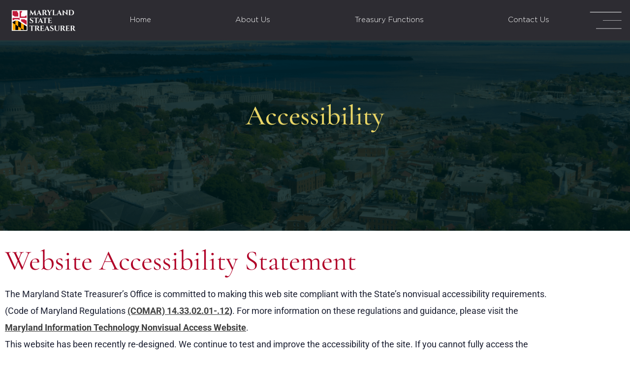

--- FILE ---
content_type: text/html; charset=UTF-8
request_url: https://treasurer.state.md.us/accessibility/
body_size: 20824
content:
<!doctype html>
<html lang="en-US">
<head><style>img.lazy{min-height:1px}</style><link href="/wp-content/plugins/w3-total-cache/pub/js/lazyload.min.js" as="script">
	<meta charset="UTF-8">
	<meta name="viewport" content="width=device-width, initial-scale=1">
	<link rel="profile" href="https://gmpg.org/xfn/11">

	<title>Accessibility &#8211; Maryland State Treasurer</title>
<meta name='robots' content='max-image-preview:large' />
	<style>img:is([sizes="auto" i], [sizes^="auto," i]) { contain-intrinsic-size: 3000px 1500px }</style>
	<link rel="alternate" type="application/rss+xml" title="Maryland State Treasurer &raquo; Feed" href="https://treasurer.state.md.us/feed/" />
<link rel="alternate" type="application/rss+xml" title="Maryland State Treasurer &raquo; Comments Feed" href="https://treasurer.state.md.us/comments/feed/" />
<style id='classic-theme-styles-inline-css'>
/*! This file is auto-generated */
.wp-block-button__link{color:#fff;background-color:#32373c;border-radius:9999px;box-shadow:none;text-decoration:none;padding:calc(.667em + 2px) calc(1.333em + 2px);font-size:1.125em}.wp-block-file__button{background:#32373c;color:#fff;text-decoration:none}
</style>
<style id='global-styles-inline-css'>
:root{--wp--preset--aspect-ratio--square: 1;--wp--preset--aspect-ratio--4-3: 4/3;--wp--preset--aspect-ratio--3-4: 3/4;--wp--preset--aspect-ratio--3-2: 3/2;--wp--preset--aspect-ratio--2-3: 2/3;--wp--preset--aspect-ratio--16-9: 16/9;--wp--preset--aspect-ratio--9-16: 9/16;--wp--preset--color--black: #000000;--wp--preset--color--cyan-bluish-gray: #abb8c3;--wp--preset--color--white: #ffffff;--wp--preset--color--pale-pink: #f78da7;--wp--preset--color--vivid-red: #cf2e2e;--wp--preset--color--luminous-vivid-orange: #ff6900;--wp--preset--color--luminous-vivid-amber: #fcb900;--wp--preset--color--light-green-cyan: #7bdcb5;--wp--preset--color--vivid-green-cyan: #00d084;--wp--preset--color--pale-cyan-blue: #8ed1fc;--wp--preset--color--vivid-cyan-blue: #0693e3;--wp--preset--color--vivid-purple: #9b51e0;--wp--preset--gradient--vivid-cyan-blue-to-vivid-purple: linear-gradient(135deg,rgba(6,147,227,1) 0%,rgb(155,81,224) 100%);--wp--preset--gradient--light-green-cyan-to-vivid-green-cyan: linear-gradient(135deg,rgb(122,220,180) 0%,rgb(0,208,130) 100%);--wp--preset--gradient--luminous-vivid-amber-to-luminous-vivid-orange: linear-gradient(135deg,rgba(252,185,0,1) 0%,rgba(255,105,0,1) 100%);--wp--preset--gradient--luminous-vivid-orange-to-vivid-red: linear-gradient(135deg,rgba(255,105,0,1) 0%,rgb(207,46,46) 100%);--wp--preset--gradient--very-light-gray-to-cyan-bluish-gray: linear-gradient(135deg,rgb(238,238,238) 0%,rgb(169,184,195) 100%);--wp--preset--gradient--cool-to-warm-spectrum: linear-gradient(135deg,rgb(74,234,220) 0%,rgb(151,120,209) 20%,rgb(207,42,186) 40%,rgb(238,44,130) 60%,rgb(251,105,98) 80%,rgb(254,248,76) 100%);--wp--preset--gradient--blush-light-purple: linear-gradient(135deg,rgb(255,206,236) 0%,rgb(152,150,240) 100%);--wp--preset--gradient--blush-bordeaux: linear-gradient(135deg,rgb(254,205,165) 0%,rgb(254,45,45) 50%,rgb(107,0,62) 100%);--wp--preset--gradient--luminous-dusk: linear-gradient(135deg,rgb(255,203,112) 0%,rgb(199,81,192) 50%,rgb(65,88,208) 100%);--wp--preset--gradient--pale-ocean: linear-gradient(135deg,rgb(255,245,203) 0%,rgb(182,227,212) 50%,rgb(51,167,181) 100%);--wp--preset--gradient--electric-grass: linear-gradient(135deg,rgb(202,248,128) 0%,rgb(113,206,126) 100%);--wp--preset--gradient--midnight: linear-gradient(135deg,rgb(2,3,129) 0%,rgb(40,116,252) 100%);--wp--preset--font-size--small: 13px;--wp--preset--font-size--medium: 20px;--wp--preset--font-size--large: 36px;--wp--preset--font-size--x-large: 42px;--wp--preset--spacing--20: 0.44rem;--wp--preset--spacing--30: 0.67rem;--wp--preset--spacing--40: 1rem;--wp--preset--spacing--50: 1.5rem;--wp--preset--spacing--60: 2.25rem;--wp--preset--spacing--70: 3.38rem;--wp--preset--spacing--80: 5.06rem;--wp--preset--shadow--natural: 6px 6px 9px rgba(0, 0, 0, 0.2);--wp--preset--shadow--deep: 12px 12px 50px rgba(0, 0, 0, 0.4);--wp--preset--shadow--sharp: 6px 6px 0px rgba(0, 0, 0, 0.2);--wp--preset--shadow--outlined: 6px 6px 0px -3px rgba(255, 255, 255, 1), 6px 6px rgba(0, 0, 0, 1);--wp--preset--shadow--crisp: 6px 6px 0px rgba(0, 0, 0, 1);}:where(.is-layout-flex){gap: 0.5em;}:where(.is-layout-grid){gap: 0.5em;}body .is-layout-flex{display: flex;}.is-layout-flex{flex-wrap: wrap;align-items: center;}.is-layout-flex > :is(*, div){margin: 0;}body .is-layout-grid{display: grid;}.is-layout-grid > :is(*, div){margin: 0;}:where(.wp-block-columns.is-layout-flex){gap: 2em;}:where(.wp-block-columns.is-layout-grid){gap: 2em;}:where(.wp-block-post-template.is-layout-flex){gap: 1.25em;}:where(.wp-block-post-template.is-layout-grid){gap: 1.25em;}.has-black-color{color: var(--wp--preset--color--black) !important;}.has-cyan-bluish-gray-color{color: var(--wp--preset--color--cyan-bluish-gray) !important;}.has-white-color{color: var(--wp--preset--color--white) !important;}.has-pale-pink-color{color: var(--wp--preset--color--pale-pink) !important;}.has-vivid-red-color{color: var(--wp--preset--color--vivid-red) !important;}.has-luminous-vivid-orange-color{color: var(--wp--preset--color--luminous-vivid-orange) !important;}.has-luminous-vivid-amber-color{color: var(--wp--preset--color--luminous-vivid-amber) !important;}.has-light-green-cyan-color{color: var(--wp--preset--color--light-green-cyan) !important;}.has-vivid-green-cyan-color{color: var(--wp--preset--color--vivid-green-cyan) !important;}.has-pale-cyan-blue-color{color: var(--wp--preset--color--pale-cyan-blue) !important;}.has-vivid-cyan-blue-color{color: var(--wp--preset--color--vivid-cyan-blue) !important;}.has-vivid-purple-color{color: var(--wp--preset--color--vivid-purple) !important;}.has-black-background-color{background-color: var(--wp--preset--color--black) !important;}.has-cyan-bluish-gray-background-color{background-color: var(--wp--preset--color--cyan-bluish-gray) !important;}.has-white-background-color{background-color: var(--wp--preset--color--white) !important;}.has-pale-pink-background-color{background-color: var(--wp--preset--color--pale-pink) !important;}.has-vivid-red-background-color{background-color: var(--wp--preset--color--vivid-red) !important;}.has-luminous-vivid-orange-background-color{background-color: var(--wp--preset--color--luminous-vivid-orange) !important;}.has-luminous-vivid-amber-background-color{background-color: var(--wp--preset--color--luminous-vivid-amber) !important;}.has-light-green-cyan-background-color{background-color: var(--wp--preset--color--light-green-cyan) !important;}.has-vivid-green-cyan-background-color{background-color: var(--wp--preset--color--vivid-green-cyan) !important;}.has-pale-cyan-blue-background-color{background-color: var(--wp--preset--color--pale-cyan-blue) !important;}.has-vivid-cyan-blue-background-color{background-color: var(--wp--preset--color--vivid-cyan-blue) !important;}.has-vivid-purple-background-color{background-color: var(--wp--preset--color--vivid-purple) !important;}.has-black-border-color{border-color: var(--wp--preset--color--black) !important;}.has-cyan-bluish-gray-border-color{border-color: var(--wp--preset--color--cyan-bluish-gray) !important;}.has-white-border-color{border-color: var(--wp--preset--color--white) !important;}.has-pale-pink-border-color{border-color: var(--wp--preset--color--pale-pink) !important;}.has-vivid-red-border-color{border-color: var(--wp--preset--color--vivid-red) !important;}.has-luminous-vivid-orange-border-color{border-color: var(--wp--preset--color--luminous-vivid-orange) !important;}.has-luminous-vivid-amber-border-color{border-color: var(--wp--preset--color--luminous-vivid-amber) !important;}.has-light-green-cyan-border-color{border-color: var(--wp--preset--color--light-green-cyan) !important;}.has-vivid-green-cyan-border-color{border-color: var(--wp--preset--color--vivid-green-cyan) !important;}.has-pale-cyan-blue-border-color{border-color: var(--wp--preset--color--pale-cyan-blue) !important;}.has-vivid-cyan-blue-border-color{border-color: var(--wp--preset--color--vivid-cyan-blue) !important;}.has-vivid-purple-border-color{border-color: var(--wp--preset--color--vivid-purple) !important;}.has-vivid-cyan-blue-to-vivid-purple-gradient-background{background: var(--wp--preset--gradient--vivid-cyan-blue-to-vivid-purple) !important;}.has-light-green-cyan-to-vivid-green-cyan-gradient-background{background: var(--wp--preset--gradient--light-green-cyan-to-vivid-green-cyan) !important;}.has-luminous-vivid-amber-to-luminous-vivid-orange-gradient-background{background: var(--wp--preset--gradient--luminous-vivid-amber-to-luminous-vivid-orange) !important;}.has-luminous-vivid-orange-to-vivid-red-gradient-background{background: var(--wp--preset--gradient--luminous-vivid-orange-to-vivid-red) !important;}.has-very-light-gray-to-cyan-bluish-gray-gradient-background{background: var(--wp--preset--gradient--very-light-gray-to-cyan-bluish-gray) !important;}.has-cool-to-warm-spectrum-gradient-background{background: var(--wp--preset--gradient--cool-to-warm-spectrum) !important;}.has-blush-light-purple-gradient-background{background: var(--wp--preset--gradient--blush-light-purple) !important;}.has-blush-bordeaux-gradient-background{background: var(--wp--preset--gradient--blush-bordeaux) !important;}.has-luminous-dusk-gradient-background{background: var(--wp--preset--gradient--luminous-dusk) !important;}.has-pale-ocean-gradient-background{background: var(--wp--preset--gradient--pale-ocean) !important;}.has-electric-grass-gradient-background{background: var(--wp--preset--gradient--electric-grass) !important;}.has-midnight-gradient-background{background: var(--wp--preset--gradient--midnight) !important;}.has-small-font-size{font-size: var(--wp--preset--font-size--small) !important;}.has-medium-font-size{font-size: var(--wp--preset--font-size--medium) !important;}.has-large-font-size{font-size: var(--wp--preset--font-size--large) !important;}.has-x-large-font-size{font-size: var(--wp--preset--font-size--x-large) !important;}
:where(.wp-block-post-template.is-layout-flex){gap: 1.25em;}:where(.wp-block-post-template.is-layout-grid){gap: 1.25em;}
:where(.wp-block-columns.is-layout-flex){gap: 2em;}:where(.wp-block-columns.is-layout-grid){gap: 2em;}
:root :where(.wp-block-pullquote){font-size: 1.5em;line-height: 1.6;}
</style>
<link rel='stylesheet' id='bootstrap-css' href='/wp-content/themes/mst-2023/assets/css/bootstrap.min.css?ver=5.0.2' media='all' />
<link rel='stylesheet' id='fonts-css' href='/wp-content/themes/mst-2023/assets/fonts/stylesheet.css?ver=1.0.0' media='all' />
<link rel='stylesheet' id='owl-carousel-css' href='/wp-content/themes/mst-2023/assets/css/owl.carousel.min.css?ver=2.3.4' media='all' />
<link rel='stylesheet' id='mst-2023-style-css' href='/wp-content/themes/mst-2023/style.css?ver=1.0.0' media='all' />
<link rel='stylesheet' id='elementor-frontend-css' href='/wp-content/uploads/elementor/css/custom-frontend.min.css?ver=1767842592' media='all' />
<link rel='stylesheet' id='e-popup-css' href='/wp-content/plugins/elementor-pro/assets/css/conditionals/popup.min.css?ver=3.34.0' media='all' />
<link rel='stylesheet' id='widget-heading-css' href='/wp-content/plugins/elementor/assets/css/widget-heading.min.css?ver=3.34.1' media='all' />
<link rel='stylesheet' id='widget-spacer-css' href='/wp-content/plugins/elementor/assets/css/widget-spacer.min.css?ver=3.34.1' media='all' />
<link rel='stylesheet' id='elementor-post-10-css' href='/wp-content/uploads/elementor/css/post-10.css?ver=1767842594' media='all' />
<link rel='stylesheet' id='e-animation-fadeInUp-css' href='/wp-content/plugins/elementor/assets/lib/animations/styles/fadeInUp.min.css?ver=3.34.1' media='all' />
<link rel='stylesheet' id='elementor-post-6259-css' href='/wp-content/uploads/elementor/css/post-6259.css?ver=1767968868' media='all' />
<link rel='stylesheet' id='elementor-post-6915-css' href='/wp-content/uploads/elementor/css/post-6915.css?ver=1767842594' media='all' />
<link rel='stylesheet' id='elementor-post-6614-css' href='/wp-content/uploads/elementor/css/post-6614.css?ver=1767842594' media='all' />
<link rel='stylesheet' id='elementor-post-5062-css' href='/wp-content/uploads/elementor/css/post-5062.css?ver=1767842594' media='all' />
<link rel='stylesheet' id='tablepress-default-css' href='/wp-content/plugins/tablepress/css/build/default.css?ver=3.2.6' media='all' />
<link rel='stylesheet' id='elementor-gf-local-cormorantgaramond-css' href='/wp-content/uploads/elementor/google-fonts/css/cormorantgaramond.css?ver=1746847177' media='all' />
<link rel='stylesheet' id='elementor-gf-local-roboto-css' href='/wp-content/uploads/elementor/google-fonts/css/roboto.css?ver=1746847183' media='all' />
<script src="https://treasurer.state.md.us/wp-includes/js/jquery/jquery.min.js?ver=3.7.1" id="jquery-core-js"></script>
<script src="https://treasurer.state.md.us/wp-includes/js/jquery/jquery-migrate.min.js?ver=3.4.1" id="jquery-migrate-js"></script>
<link rel="https://api.w.org/" href="https://treasurer.state.md.us/wp-json/" /><link rel="alternate" title="JSON" type="application/json" href="https://treasurer.state.md.us/wp-json/wp/v2/pages/6259" /><link rel="EditURI" type="application/rsd+xml" title="RSD" href="https://treasurer.state.md.us/xmlrpc.php?rsd" />
<meta name="generator" content="WordPress 6.8.3" />
<link rel="canonical" href="https://treasurer.state.md.us/accessibility/" />
<link rel='shortlink' href='https://treasurer.state.md.us/?p=6259' />
<link rel="alternate" title="oEmbed (JSON)" type="application/json+oembed" href="https://treasurer.state.md.us/wp-json/oembed/1.0/embed?url=https%3A%2F%2Ftreasurer.state.md.us%2Faccessibility%2F" />
<link rel="alternate" title="oEmbed (XML)" type="text/xml+oembed" href="https://treasurer.state.md.us/wp-json/oembed/1.0/embed?url=https%3A%2F%2Ftreasurer.state.md.us%2Faccessibility%2F&#038;format=xml" />
<meta name="generator" content="Elementor 3.34.1; features: e_font_icon_svg, additional_custom_breakpoints; settings: css_print_method-external, google_font-enabled, font_display-swap">
			<style>
				.e-con.e-parent:nth-of-type(n+4):not(.e-lazyloaded):not(.e-no-lazyload),
				.e-con.e-parent:nth-of-type(n+4):not(.e-lazyloaded):not(.e-no-lazyload) * {
					background-image: none !important;
				}
				@media screen and (max-height: 1024px) {
					.e-con.e-parent:nth-of-type(n+3):not(.e-lazyloaded):not(.e-no-lazyload),
					.e-con.e-parent:nth-of-type(n+3):not(.e-lazyloaded):not(.e-no-lazyload) * {
						background-image: none !important;
					}
				}
				@media screen and (max-height: 640px) {
					.e-con.e-parent:nth-of-type(n+2):not(.e-lazyloaded):not(.e-no-lazyload),
					.e-con.e-parent:nth-of-type(n+2):not(.e-lazyloaded):not(.e-no-lazyload) * {
						background-image: none !important;
					}
				}
			</style>
					<style id="wp-custom-css">
			.page-id-2 .events-list .btn-section.mt-5 {
    margin-top: 5px !important;
}
.page-id-2 .events-list {
    padding: 15px 30px !important;
}

.page-id-2 .events-wrapper .events-list h5{
	margin-bottom: 0px;
}

.elementor-widget-button.more-btn {
	padding: 4px !important
}

.elementor-widget-button.more-btn:before {
	display: none !important
}

.more-btn .elementor-button-link {
	padding: 15px !important;
  width: 100%;
  border: 1px solid #343644 !important;
  border-radius: 0 !important;
}

/* Infojini start */

.footer-menu .footer_heading {
font-family: "Cormorant Garamond", Sans-serif;
    font-size: 33px;
    font-weight: 500;
    line-height: 40px;
    color: #fff;
    margin-bottom: 40px;    
}

@media only screen and (min-width: 992px) {
.main-navigation li {
    padding: initial;
}
.main-navigation li a {
     padding: 24px;
}

.main-navigation a:focus {
    border-bottom: 1px solid #fff;
    outline: none;
}

#secondary-menu li a:focus {
    outline: none;
    text-decoration: underline !important;
}
}		</style>
		</head>

<body class="wp-singular page-template page-template-page-with-banner page-template-page-with-banner-php page page-id-6259 wp-custom-logo wp-theme-mst-2023 eio-default no-sidebar elementor-default elementor-kit-10 elementor-page elementor-page-6259">
<div id="page" class="site">
	<a class="skip-link screen-reader-text" href="#primary">Skip to main content</a>

	<header class="site-header d-flex flex-row justify-content-between align-items-center" role="region" aria-label="Header">
		<div class="site-branding d-flex justify-content-start align-items-center">
			<a href="https://treasurer.state.md.us/" class="custom-logo-link" rel="home"><img width="152" height="50" src="data:image/svg+xml,%3Csvg%20xmlns='http://www.w3.org/2000/svg'%20viewBox='0%200%20152%2050'%3E%3C/svg%3E" data-src="/wp-content/uploads/2023/06/cropped-maryland-state-treasurer.png" class="custom-logo lazy" alt="Maryland State Treasurer" decoding="async" data-srcset="/wp-content/uploads/2023/06/cropped-maryland-state-treasurer.png 152w, /wp-content/uploads/2023/06/cropped-maryland-state-treasurer-150x50.png 150w" data-sizes="(max-width: 152px) 100vw, 152px" /></a>		</div>

		<nav id="site-navigation" class="main-navigation" role="navigation" aria-label="Main">
			<div class="menu-primary-menu-container"><ul id="primary-menu" class="menu"><li id="menu-item-5" class="menu-item menu-item-type-custom menu-item-object-custom menu-item-5"><a href="https://treasurermain.azurewebsites.net/">Home</a></li>
<li id="menu-item-3767" class="menu-item menu-item-type-post_type menu-item-object-page menu-item-3767"><a href="https://treasurer.state.md.us/about-the-treasurers-office/">About Us</a></li>
<li id="menu-item-6397" class="menu-item menu-item-type-post_type menu-item-object-page menu-item-6397"><a href="https://treasurer.state.md.us/treasury-functions/">Treasury Functions</a></li>
<li id="menu-item-4056" class="menu-item menu-item-type-post_type menu-item-object-page menu-item-4056"><a href="https://treasurer.state.md.us/contact-us/">Contact Us</a></li>
</ul></div>		</nav>

		<div class="d-flex flex-row justify-content-between align-items-center">
			
			<div class="hamburger-menu d-flex justify-content-center align-items-center">
				<button aria-controls="secondary-menu" aria-label="Mega Menu Open" aria-expanded="false">
					<img class="lazy" alt="Menu button which opens the sidebar menu" src="data:image/svg+xml,%3Csvg%20xmlns='http://www.w3.org/2000/svg'%20viewBox='0%200%201%201'%3E%3C/svg%3E" data-src="/wp-content/themes/mst-2023/assets/img/icons/menu.svg">
				</button>
			</div>
		</div>
	</header>

	<div class="additional-menu" aria-hidden="true" role="navigation" aria-label="Mega Menu">
		<div class="menu-header d-flex justify-content-end align-items-center">
			<button class="close-menu" tabindex="-1" aria-label="Mega Menu Close"></button>
		</div>
		<div class="menu-body">
			<div class="menu-secondary-menu-container"><ul id="secondary-menu" class="menu"><li id="menu-item-5088" class="menu-item menu-item-type-post_type menu-item-object-page menu-item-5088"><a href="https://treasurer.state.md.us/executive-offices/">Executive Offices</a></li>
<li id="menu-item-5964" class="menu-item menu-item-type-post_type menu-item-object-page menu-item-5964"><a href="https://treasurer.state.md.us/treasury-management/">Treasury Management</a></li>
<li id="menu-item-5979" class="menu-item menu-item-type-post_type menu-item-object-page menu-item-5979"><a href="https://treasurer.state.md.us/operations/">Operations</a></li>
<li id="menu-item-6108" class="menu-item menu-item-type-post_type menu-item-object-page menu-item-6108"><a href="https://treasurer.state.md.us/insurance/">Insurance</a></li>
<li id="menu-item-5134" class="menu-item menu-item-type-post_type menu-item-object-page menu-item-5134"><a href="https://treasurer.state.md.us/debt-management/">Debt Management</a></li>
<li id="menu-item-5087" class="menu-item menu-item-type-post_type menu-item-object-page menu-item-5087"><a href="https://treasurer.state.md.us/budget-and-accounting-administration/">Budget &#038; Financial Administration</a></li>
<li id="menu-item-5089" class="menu-item menu-item-type-post_type menu-item-object-page menu-item-5089"><a href="https://treasurer.state.md.us/human-resources/">Human Resources</a></li>
<li id="menu-item-5140" class="menu-item menu-item-type-post_type menu-item-object-page menu-item-5140"><a href="https://treasurer.state.md.us/legal/">Legal</a></li>
<li id="menu-item-5090" class="menu-item menu-item-type-post_type menu-item-object-page menu-item-5090"><a href="https://treasurer.state.md.us/information-technology/">Information Technology</a></li>
<li id="menu-item-6733" class="menu-item menu-item-type-custom menu-item-object-custom menu-item-6733"><a href="https://maryland529.com/">MD 529</a></li>
<li id="menu-item-5150" class="menu-item menu-item-type-post_type menu-item-object-page menu-item-5150"><a href="https://treasurer.state.md.us/frequently-asked-questions/">Frequently Asked Questions</a></li>
</ul></div>		</div>
	</div>
	<main id="primary" class="site-main">

					<div class="inner-banner">
				<h1>Accessibility</h1>
			</div>
					<div data-elementor-type="wp-page" data-elementor-id="6259" class="elementor elementor-6259" data-elementor-post-type="page">
						<section class="elementor-section elementor-top-section elementor-element elementor-element-10c3fef elementor-section-boxed elementor-section-height-default elementor-section-height-default elementor-invisible" data-id="10c3fef" data-element_type="section" data-settings="{&quot;animation&quot;:&quot;fadeInUp&quot;}">
						<div class="elementor-container elementor-column-gap-default">
					<div class="elementor-column elementor-col-100 elementor-top-column elementor-element elementor-element-5d6f87f" data-id="5d6f87f" data-element_type="column">
			<div class="elementor-widget-wrap elementor-element-populated">
						<div class="elementor-element elementor-element-c191e9d elementor-widget elementor-widget-spacer" data-id="c191e9d" data-element_type="widget" data-widget_type="spacer.default">
				<div class="elementor-widget-container">
							<div class="elementor-spacer">
			<div class="elementor-spacer-inner"></div>
		</div>
						</div>
				</div>
				<div class="elementor-element elementor-element-d5c3b07 elementor-widget elementor-widget-heading" data-id="d5c3b07" data-element_type="widget" data-widget_type="heading.default">
				<div class="elementor-widget-container">
					<h2 class="elementor-heading-title elementor-size-default">Website Accessibility Statement</h2>				</div>
				</div>
				<div class="elementor-element elementor-element-12e2bc2 elementor-widget elementor-widget-text-editor" data-id="12e2bc2" data-element_type="widget" data-widget_type="text-editor.default">
				<div class="elementor-widget-container">
									<p>The Maryland State Treasurer&#8217;s Office is committed to making this web site compliant with the State&#8217;s nonvisual accessibility requirements. (Code of Maryland Regulations <strong><span style="text-decoration: underline;"><a href="https://dsd.maryland.gov/regulations/Pages/14.33.02.01.aspx" target="_blank" rel="noopener">(COMAR) 14.33.02.01-.12</a>)</span></strong>. For more information on these regulations and guidance, please visit the <a href="https://doit.maryland.gov/policies/Pages/nva.aspx"><strong><span style="text-decoration: underline;">Maryland Information Technology Nonvisual Access Website</span></strong></a>.</p><p>This website has been recently re-designed. We continue to test and improve the accessibility of the site. If you cannot fully access the information on any particular page, please <a href="https://treasurermain.azurewebsites.net/contact-us/">Contact Us</a> and let us know what page you were on. Or, call us at <a href="http://tel:1-800-974-0468">1-800-974-0468</a>/<a href="http://tel:410-260-7100">410-260-7100</a> and ask to speak to someone in the IT Division regarding an accessibility problem on the web site. Thank you.</p>								</div>
				</div>
				<div class="elementor-element elementor-element-9bcf33a elementor-widget elementor-widget-spacer" data-id="9bcf33a" data-element_type="widget" data-widget_type="spacer.default">
				<div class="elementor-widget-container">
							<div class="elementor-spacer">
			<div class="elementor-spacer-inner"></div>
		</div>
						</div>
				</div>
					</div>
		</div>
					</div>
		</section>
				</div>
				
	</main><!-- #main -->


	<footer class="site-footer" role="region" aria-label="Footer">
		<div class="container">
			<div class="row">
				<div class="col-12 col-sm-6 col-lg-3">
											<div class="footer-logo"><img width="651" height="229" src="data:image/svg+xml,%3Csvg%20xmlns='http://www.w3.org/2000/svg'%20viewBox='0%200%20651%20229'%3E%3C/svg%3E" data-src="/wp-content/uploads/2023/06/maryland-state-treasurer-e1686906374720.png" class="image wp-image-919  attachment-full size-full lazy" alt="" style="max-width: 100%; height: auto;" decoding="async" data-srcset="/wp-content/uploads/2023/06/maryland-state-treasurer-e1686906374720.png 651w, /wp-content/uploads/2023/06/maryland-state-treasurer-e1686906374720-300x106.png 300w" data-sizes="(max-width: 651px) 100vw, 651px" /></div>										<div class="footer-contact-details mt-5 d-flex flex-column justify-content-start align-items-start">
													<img class="lazy" src="data:image/svg+xml,%3Csvg%20xmlns='http://www.w3.org/2000/svg'%20viewBox='0%200%201%201'%3E%3C/svg%3E" data-src="/wp-content/themes/mst-2023/assets/img/icons/location.svg" alt="Icon for office address">
							<address>			<div class="textwidget"><p>Goldstein Treasury Building<br />
80 Calvert Street<br />
Annapolis, Maryland 21401 USA</p>
</div>
		</address>																			<img class="lazy" src="data:image/svg+xml,%3Csvg%20xmlns='http://www.w3.org/2000/svg'%20viewBox='0%200%201%201'%3E%3C/svg%3E" data-src="/wp-content/themes/mst-2023/assets/img/icons/phone.svg" alt="Icon for office contact number">
							<div class="textwidget custom-html-widget"><a href="tel: 410-260-7533">410-260-7533</a></div></br>
																			<img class="lazy" src="data:image/svg+xml,%3Csvg%20xmlns='http://www.w3.org/2000/svg'%20viewBox='0%200%201%201'%3E%3C/svg%3E" data-src="/wp-content/themes/mst-2023/assets/img/icons/email.svg" alt="Icon for office email">
							<div class="textwidget custom-html-widget"><a href="mailto: treasurer@treasurer.state.md.us">treasurer@treasurer.state.md.us</a></div>											</div>
											<div class="widget_text footer-social-links mt-4 d-flex flex-row align-items-center"><div class="textwidget custom-html-widget"><a href="https://www.facebook.com/MDTreasurerDavis" aria-label="Maryland State Treasurer Facebook" title="Maryland State Treasurer Facebook"><img class="lazy" src="data:image/svg+xml,%3Csvg%20xmlns='http://www.w3.org/2000/svg'%20viewBox='0%200%201%201'%3E%3C/svg%3E" data-src="/wp-content/uploads/2023/06/facebook.svg" alt="Maryland State Treasurer Facebook page."></a>
<a href="https://www.instagram.com/mdtreasurerdavis/" aria-label="Maryland State Treasurer Instagram account." title="Maryland State Treasurer Instagram account."><img class="lazy" src="data:image/svg+xml,%3Csvg%20xmlns='http://www.w3.org/2000/svg'%20viewBox='0%200%201%201'%3E%3C/svg%3E" data-src="/wp-content/uploads/2023/06/instagram.svg" alt="Maryland State Treasurer Instagram account."></a></div></div>									</div>
                				<div class="col-12 col-sm-6 col-lg-3 footer-menu">
					<p class="footer_heading">Resources</p>
					<div class="menu-resources-container"><ul id="footer-1-menu" class="menu"><li id="menu-item-6244" class="menu-item menu-item-type-post_type menu-item-object-page menu-item-6244"><a href="https://treasurer.state.md.us/citizen-services/">Citizen Services</a></li>
<li id="menu-item-6245" class="menu-item menu-item-type-post_type menu-item-object-page menu-item-6245"><a href="https://treasurer.state.md.us/state-agencies/">State Agency Services</a></li>
<li id="menu-item-6247" class="menu-item menu-item-type-custom menu-item-object-custom menu-item-6247"><a href="https://www.jobapscloud.com/MD/?Keyword=&#038;Loc=&#038;DeptNumber=2402&#038;OccList=&#038;JobType=&#038;CollegeDegreeRequired=&#038;TeleworkAvailable=&#038;KeywordFullText=0">Career Opportunities</a></li>
<li id="menu-item-3769" class="menu-item menu-item-type-post_type menu-item-object-page menu-item-3769"><a href="https://treasurer.state.md.us/operations/procurement/">Procurement Opportunities</a></li>
<li id="menu-item-5215" class="menu-item menu-item-type-post_type menu-item-object-page menu-item-5215"><a href="https://treasurer.state.md.us/frequently-asked-questions/">Frequently Asked Questions</a></li>
<li id="menu-item-6248" class="menu-item menu-item-type-post_type menu-item-object-page menu-item-6248"><a href="https://treasurer.state.md.us/contact-us/">Contact Us</a></li>
</ul></div>				</div>
				<div class="col-12 col-sm-6 col-lg-3 footer-menu">
					<p class="footer_heading">Divisions</p>
					<div class="menu-divisions-container"><ul id="footer-2-menu" class="menu"><li id="menu-item-6231" class="menu-item menu-item-type-post_type menu-item-object-page menu-item-6231"><a href="https://treasurer.state.md.us/treasury-management/">Treasury Management</a></li>
<li id="menu-item-6241" class="menu-item menu-item-type-post_type menu-item-object-page menu-item-6241"><a href="https://treasurer.state.md.us/insurance/">Insurance</a></li>
<li id="menu-item-6240" class="menu-item menu-item-type-post_type menu-item-object-page menu-item-6240"><a href="https://treasurer.state.md.us/debt-management/">Debt Management</a></li>
<li id="menu-item-6246" class="menu-item menu-item-type-post_type menu-item-object-page menu-item-6246"><a href="https://treasurer.state.md.us/operations/">Operations</a></li>
<li id="menu-item-6242" class="menu-item menu-item-type-post_type menu-item-object-page menu-item-6242"><a href="https://treasurer.state.md.us/legal/">Legal</a></li>
<li id="menu-item-6817" class="menu-item menu-item-type-custom menu-item-object-custom menu-item-6817"><a href="https://maryland529.com/">MD 529</a></li>
</ul></div>				</div>
				<div class="col-12 col-sm-6 col-lg-3 footer-menu">
					<p class="footer_heading">Office Reports</p>
					<div class="menu-office-reports-container"><ul id="footer-3-menu" class="footer-menu-margin"><li id="menu-item-7993" class="menu-item menu-item-type-custom menu-item-object-custom menu-item-7993"><a href="/wp-content/uploads/2025/12/LPC-2024-Final-1.pdf">State Treasurer&#8217;s Report to Legislative Policy Committee June 2024</a></li>
<li id="menu-item-44" class="menu-item menu-item-type-custom menu-item-object-custom menu-item-44"><a href="/wp-content/uploads/2025/12/2023-STO-Annual-Report-WEB.pdf">State Treasurer&#8217;s 2023 Annual Report</a></li>
<li id="menu-item-43" class="menu-item menu-item-type-custom menu-item-object-custom menu-item-43"><a href="/wp-content/uploads/2025/12/2022_maryland_state_treasurers_annual_report.pdf">State Treasurer&#8217;s 2022 Annual Report</a></li>
</ul></div>					<p class="footer_heading">Related Links</p>
					<div class="menu-related-links-container"><ul id="footer-4-menu" class="menu"><li id="menu-item-6992" class="menu-item menu-item-type-post_type menu-item-object-page menu-item-6992"><a href="https://treasurer.state.md.us/privacy-notice/">Privacy Notice</a></li>
<li id="menu-item-6993" class="menu-item menu-item-type-post_type menu-item-object-page current-menu-item page_item page-item-6259 current_page_item menu-item-6993"><a href="https://treasurer.state.md.us/accessibility/" aria-current="page">Accessibility</a></li>
</ul></div>				</div>
			</div>
		</div>
		<div class="copyright">
			<p>©2026 all rights reserved</div>
		</div>
	</footer>
</div><!-- #page -->

<script type="speculationrules">
{"prefetch":[{"source":"document","where":{"and":[{"href_matches":"\/*"},{"not":{"href_matches":["\/wp-*.php","\/wp-admin\/*","\/wp-content\/uploads\/*","\/wp-content\/*","\/wp-content\/plugins\/*","\/wp-content\/themes\/mst-2023\/*","\/*\\?(.+)"]}},{"not":{"selector_matches":"a[rel~=\"nofollow\"]"}},{"not":{"selector_matches":".no-prefetch, .no-prefetch a"}}]},"eagerness":"conservative"}]}
</script>
		<!-- Start of StatCounter Code -->
		<script>
			<!--
			var sc_project=13040021;
			var sc_security="f8312937";
					</script>
        <script type="text/javascript" src="https://www.statcounter.com/counter/counter.js" async></script>
		<noscript><div class="statcounter"><a title="web analytics" href="https://statcounter.com/"><img class="statcounter lazy" src="data:image/svg+xml,%3Csvg%20xmlns='http://www.w3.org/2000/svg'%20viewBox='0%200%201%201'%3E%3C/svg%3E" data-src="https://c.statcounter.com/13040021/0/f8312937/0/" alt="web analytics" /></a></div></noscript>
		<!-- End of StatCounter Code -->
				<div data-elementor-type="popup" data-elementor-id="6915" class="elementor elementor-6915 elementor-location-popup" data-elementor-settings="{&quot;a11y_navigation&quot;:&quot;yes&quot;,&quot;triggers&quot;:[],&quot;timing&quot;:[]}" data-elementor-post-type="elementor_library">
					<section class="elementor-section elementor-top-section elementor-element elementor-element-73f8f56 elementor-section-boxed elementor-section-height-default elementor-section-height-default" data-id="73f8f56" data-element_type="section">
						<div class="elementor-container elementor-column-gap-default">
					<div class="elementor-column elementor-col-100 elementor-top-column elementor-element elementor-element-de8449d" data-id="de8449d" data-element_type="column">
			<div class="elementor-widget-wrap elementor-element-populated">
						<div class="elementor-element elementor-element-f2bf415 elementor-widget elementor-widget-text-editor" data-id="f2bf415" data-element_type="widget" data-widget_type="text-editor.default">
				<div class="elementor-widget-container">
									<p>We are developing an online portal to streamline the process of setting up new agency accounts. In the meantime, please complete this temporary PDF form. To ensure the security of your sensitive information, please <em>only</em> fax the completed form to us at (410) 974-2076 or send via regular mail to the address listed below. We apologize for the inconvenience and appreciate your patience as we transition to the new online system. </p><p> </p><p style="padding-left: 40px; text-align: center;">Maryland State Treasurer&#8217;s Office </p><p style="padding-left: 40px; text-align: center;">Banking Services</p><p style="padding-left: 40px; text-align: center;">80 Calvert Street</p><p style="padding-left: 40px; text-align: center;">Annapolis, MD 21401</p>								</div>
				</div>
				<div class="elementor-element elementor-element-67cc754 elementor-align-center elementor-widget elementor-widget-button" data-id="67cc754" data-element_type="widget" data-widget_type="button.default">
				<div class="elementor-widget-container">
									<div class="elementor-button-wrapper">
					<a class="elementor-button elementor-button-link elementor-size-md" href="/wp-content/uploads/2024/02/New-Agency-Account-Form.pdf">
						<span class="elementor-button-content-wrapper">
									<span class="elementor-button-text">New Agency Account Form</span>
					</span>
					</a>
				</div>
								</div>
				</div>
					</div>
		</div>
					</div>
		</section>
				</div>
				<div data-elementor-type="popup" data-elementor-id="6614" class="elementor elementor-6614 elementor-location-popup" data-elementor-settings="{&quot;a11y_navigation&quot;:&quot;yes&quot;,&quot;triggers&quot;:[],&quot;timing&quot;:[]}" data-elementor-post-type="elementor_library">
					<section class="elementor-section elementor-top-section elementor-element elementor-element-d8786cc elementor-section-boxed elementor-section-height-default elementor-section-height-default" data-id="d8786cc" data-element_type="section">
						<div class="elementor-container elementor-column-gap-default">
					<div class="elementor-column elementor-col-100 elementor-top-column elementor-element elementor-element-3e90f86" data-id="3e90f86" data-element_type="column">
			<div class="elementor-widget-wrap elementor-element-populated">
						<div class="elementor-element elementor-element-25291b3 elementor-widget elementor-widget-heading" data-id="25291b3" data-element_type="widget" data-widget_type="heading.default">
				<div class="elementor-widget-container">
					<h2 class="elementor-heading-title elementor-size-default">Lockbox Banking Services</h2>				</div>
				</div>
				<div class="elementor-element elementor-element-5670281 elementor-widget elementor-widget-text-editor" data-id="5670281" data-element_type="widget" data-widget_type="text-editor.default">
				<div class="elementor-widget-container">
									<p><strong>Solicitation Number:</strong></p><p>RFP #LB-10192023</p><p><strong>Title:</strong></p><p>Lockbox Banking Services</p><p><strong>Issue Date:</strong></p><p>10/19/2023</p><p><strong>Proposals Due: </strong></p><p>12/12/2023</p><p><strong>Award Date:</strong></p><p> </p><p><strong>Documents:</strong></p><p><a href="/wp-content/uploads/2024/01/finalrfplb10192023lockboxbankingservices.pdf">Solicitation Letter</a></p><p><a href="/wp-content/uploads/2024/01/financialproposalformlb10192023.xlsx">Financial Proposal Form</a></p><p><a href="/wp-content/uploads/2024/01/amendment-1.pdf">Amendment</a></p><p><a href="/wp-content/uploads/2024/01/final-amendment-2.pdf">Amendment #2</a></p><p><a href="/wp-content/uploads/2024/01/finalquestionsandanswers11of2.pdf">Questions &amp; Answers #1</a></p><p><a href="/wp-content/uploads/2024/01/finalquestionsandanswers22of2.pdf">Questions &amp; Answers #2 (2 of 2)</a></p>								</div>
				</div>
				<div class="elementor-element elementor-element-b3f1767 elementor-widget elementor-widget-spacer" data-id="b3f1767" data-element_type="widget" data-widget_type="spacer.default">
				<div class="elementor-widget-container">
							<div class="elementor-spacer">
			<div class="elementor-spacer-inner"></div>
		</div>
						</div>
				</div>
					</div>
		</div>
					</div>
		</section>
				</div>
				<div data-elementor-type="popup" data-elementor-id="5062" class="elementor elementor-5062 elementor-location-popup" data-elementor-settings="{&quot;a11y_navigation&quot;:&quot;yes&quot;,&quot;triggers&quot;:[],&quot;timing&quot;:[]}" data-elementor-post-type="elementor_library">
					<section class="elementor-section elementor-top-section elementor-element elementor-element-d8786cc elementor-section-boxed elementor-section-height-default elementor-section-height-default" data-id="d8786cc" data-element_type="section">
						<div class="elementor-container elementor-column-gap-default">
					<div class="elementor-column elementor-col-100 elementor-top-column elementor-element elementor-element-3e90f86" data-id="3e90f86" data-element_type="column">
			<div class="elementor-widget-wrap elementor-element-populated">
						<div class="elementor-element elementor-element-25291b3 elementor-widget elementor-widget-heading" data-id="25291b3" data-element_type="widget" data-widget_type="heading.default">
				<div class="elementor-widget-container">
					<h2 class="elementor-heading-title elementor-size-default">DISCLAIMER</h2>				</div>
				</div>
				<div class="elementor-element elementor-element-5670281 elementor-widget elementor-widget-text-editor" data-id="5670281" data-element_type="widget" data-widget_type="text-editor.default">
				<div class="elementor-widget-container">
									<p><strong>Introduction</strong></p><p>The State Treasurer&#8217;s Office (&#8220;STO&#8221;) is an agency of the State of Maryland. Information on Maryland State General Obligation Bonds will be available to you after you read and acknowledge this disclaimer. The Official Statements linked to the Debt Management section of the STO website (the &#8220;Official Statements Webpage&#8221;) is the only information on this site intended to reach the investing public, including Maryland State General Obligation bondholders, rating analysts, financial advisors, or any other members of the investment community.</p><p><strong>Use of this Website</strong></p><p>Your access and use of this site is subject to the following terms and conditions and all applicable laws. By accessing and browsing this site, you accept these terms and conditions without limitation or qualification.</p><p><strong>Contact Person</strong></p><p>If you need help downloading Official Statements or other information, or would like to obtain copies of printed Official Statements, please contact the STO&#8217;s Debt Management Division at (410) 260-7920.</p><p><strong>Disclaimer</strong></p><p>All information contained in the STO Official Statements Webpage is obtained from sources believed to be accurate and reliable. Refer to the Official Statement of each series for complete information on that issue. This information, however, is prepared &#8220;without audit&#8221; unless otherwise identified as audited financial information. Due to the possibility of human or mechanical error as well as other factors, this information is provided &#8220;as is&#8221; without warranty of any kind and the STO makes no representation, express or implied, as to the accuracy, reliability, completeness, or timeliness of this information, and is not responsible for any loss or damages incurred by parties using this information.</p><p>You will need Adobe Reader software to accurately read and print the Official Statements. If you do not have the Adobe Reader, or if you are using a version earlier than the current version, you may obtain an updated version of the Adobe Reader free of charge from the <a href="http://get.adobe.com/reader/">Adobe web site here</a>. Using software other than the current version of Adobe Reader may cause the Official Statements that you view or print to differ from the Official Statements as they were posted on this web site or as they appear in the STO&#8217;s printed version. You assume the risk of any such discrepancies as well as any discrepancies related to communication transmission or other printing problems.</p><p>The Official Statements located on the Official Statements Webpage have been included for general informational purposes only and no person should make any investment decision in reliance upon the information contained herein. The Official Statements Webpage and the information contained herein do not constitute an offer to sell or the solicitation of any offer to buy any securities. The STO currently anticipates that the disclosure documents prepared from time to time in connection with the offering and sale of securities by the State of Maryland may contain information updating or supplementing the information presented at this website. In addition, certain financial information and operating data, as well as information regarding certain material developments concerning the State of Maryland and securities from time to time issued by it, may be filed with the continued disclosure service established by the Municipal Securities Rulemaking Board known as the Electronic Municipal Market Access &#8220;EMMA&#8221; system, <a href="http://www.emma.msrb.org/">www.emma.msrb.org</a>. The STO in its discretion will determine whether to include such updated information on its website or to otherwise supplement, update or modify the information at this website. Furthermore, the information in each document or file is dated as of the date or dates indicated, and the STO disclaims any duty or obligation either to update the information contained at the Official Statements Webpage or to maintain the availability of such information. Such supplemental, updated or modified information may be obtained from the website cited above.</p><p>Under no circumstances shall the STO have any liability to any person or entity for (1) any loss or damage in whole or part caused by, resulting from or relating to any error (neglect or otherwise) or other circumstances involved in procuring, collecting, compiling, interpreting, analyzing, editing, transcribing communicating or delivering any such information, or (2) any direct, indirect, special, consequential or incidental damages whatsoever, even if the STO is advised in advance of the possibility of such damages, resulting from the use of, or inability to use, any such information</p><p><strong>Restrictions on use of Website Materials</strong></p><p>The STO maintains the Official Statements Webpage to provide you with information, and for education and communication. Please feel free to browse the site. You may download material displayed on this site for non-commercial, personal use only provided you also retain all copyright and other proprietary notices contained on the materials. You may not, however, distribute, modify, transmit, reuse, repost, or use the contents of this site for public or commercial purposes, including the text, images, audio, and video without the permission of the STO.</p><p><strong>Archived Documents Acknowledgment</strong></p><p>I acknowledge that I am entering an area of the website for historical archived documents; that each archived documents speaks only as of its date; and that the STO has undertaken no obligation to update the information.</p><p><strong>Acknowledgement of Disclaimer</strong></p><p>I have read the foregoing disclaimer and expressly agree to each of its terms; I also understand that, as indicated above, official forms of disclosure documents are available elsewhere and that material information important to the making of informed investment decisions may have been posted elsewhere.</p>								</div>
				</div>
				<section class="elementor-section elementor-inner-section elementor-element elementor-element-451f717 elementor-section-boxed elementor-section-height-default elementor-section-height-default" data-id="451f717" data-element_type="section">
						<div class="elementor-container elementor-column-gap-default">
					<div class="elementor-column elementor-col-50 elementor-inner-column elementor-element elementor-element-5f65ade" data-id="5f65ade" data-element_type="column">
			<div class="elementor-widget-wrap elementor-element-populated">
						<div class="elementor-element elementor-element-2eee78b elementor-align-center elementor-widget elementor-widget-button" data-id="2eee78b" data-element_type="widget" data-widget_type="button.default">
				<div class="elementor-widget-container">
									<div class="elementor-button-wrapper">
					<a class="elementor-button elementor-button-link elementor-size-sm" href="https://treasurer.state.md.us/general-obligation-bonds/maryland-general-obligation-bonds/">
						<span class="elementor-button-content-wrapper">
									<span class="elementor-button-text">I Agree and Understand</span>
					</span>
					</a>
				</div>
								</div>
				</div>
					</div>
		</div>
				<div class="elementor-column elementor-col-50 elementor-inner-column elementor-element elementor-element-e88530e" data-id="e88530e" data-element_type="column">
			<div class="elementor-widget-wrap elementor-element-populated">
						<div class="elementor-element elementor-element-ad33301 elementor-align-center elementor-widget elementor-widget-button" data-id="ad33301" data-element_type="widget" data-widget_type="button.default">
				<div class="elementor-widget-container">
									<div class="elementor-button-wrapper">
					<a class="elementor-button elementor-button-link elementor-size-sm" href="https://treasurermain.azurewebsites.net/debt-management-new/">
						<span class="elementor-button-content-wrapper">
									<span class="elementor-button-text">I Do Not Agree and Understand</span>
					</span>
					</a>
				</div>
								</div>
				</div>
					</div>
		</div>
					</div>
		</section>
				<div class="elementor-element elementor-element-b3f1767 elementor-widget elementor-widget-spacer" data-id="b3f1767" data-element_type="widget" data-widget_type="spacer.default">
				<div class="elementor-widget-container">
							<div class="elementor-spacer">
			<div class="elementor-spacer-inner"></div>
		</div>
						</div>
				</div>
					</div>
		</div>
					</div>
		</section>
				</div>
					<script>
				const lazyloadRunObserver = () => {
					const lazyloadBackgrounds = document.querySelectorAll( `.e-con.e-parent:not(.e-lazyloaded)` );
					const lazyloadBackgroundObserver = new IntersectionObserver( ( entries ) => {
						entries.forEach( ( entry ) => {
							if ( entry.isIntersecting ) {
								let lazyloadBackground = entry.target;
								if( lazyloadBackground ) {
									lazyloadBackground.classList.add( 'e-lazyloaded' );
								}
								lazyloadBackgroundObserver.unobserve( entry.target );
							}
						});
					}, { rootMargin: '200px 0px 200px 0px' } );
					lazyloadBackgrounds.forEach( ( lazyloadBackground ) => {
						lazyloadBackgroundObserver.observe( lazyloadBackground );
					} );
				};
				const events = [
					'DOMContentLoaded',
					'elementor/lazyload/observe',
				];
				events.forEach( ( event ) => {
					document.addEventListener( event, lazyloadRunObserver );
				} );
			</script>
			<script src="/wp-content/themes/mst-2023/assets/js/bootstrap.bundle.min.js?ver=5.0.2" id="bootstrap-bundle-js"></script>
<script src="/wp-content/themes/mst-2023/assets/js/owl.carousel.min.js?ver=2.3.4" id="owl-carousel-js"></script>
<script src="/wp-content/themes/mst-2023/assets/js/custom.js?ver=1.0.0" id="mst-2023-custom-js"></script>
<script src="/wp-content/plugins/elementor/assets/js/webpack.runtime.min.js?ver=3.34.1" id="elementor-webpack-runtime-js"></script>
<script src="/wp-content/plugins/elementor/assets/js/frontend-modules.min.js?ver=3.34.1" id="elementor-frontend-modules-js"></script>
<script src="https://treasurer.state.md.us/wp-includes/js/jquery/ui/core.min.js?ver=1.13.3" id="jquery-ui-core-js"></script>
<script id="elementor-frontend-js-before">
var elementorFrontendConfig = {"environmentMode":{"edit":false,"wpPreview":false,"isScriptDebug":false},"i18n":{"shareOnFacebook":"Share on Facebook","shareOnTwitter":"Share on Twitter","pinIt":"Pin it","download":"Download","downloadImage":"Download image","fullscreen":"Fullscreen","zoom":"Zoom","share":"Share","playVideo":"Play Video","previous":"Previous","next":"Next","close":"Close","a11yCarouselPrevSlideMessage":"Previous slide","a11yCarouselNextSlideMessage":"Next slide","a11yCarouselFirstSlideMessage":"This is the first slide","a11yCarouselLastSlideMessage":"This is the last slide","a11yCarouselPaginationBulletMessage":"Go to slide"},"is_rtl":false,"breakpoints":{"xs":0,"sm":480,"md":768,"lg":1025,"xl":1440,"xxl":1600},"responsive":{"breakpoints":{"mobile":{"label":"Mobile Portrait","value":767,"default_value":767,"direction":"max","is_enabled":true},"mobile_extra":{"label":"Mobile Landscape","value":880,"default_value":880,"direction":"max","is_enabled":true},"tablet":{"label":"Tablet Portrait","value":1024,"default_value":1024,"direction":"max","is_enabled":true},"tablet_extra":{"label":"Tablet Landscape","value":1200,"default_value":1200,"direction":"max","is_enabled":true},"laptop":{"label":"Laptop","value":1366,"default_value":1366,"direction":"max","is_enabled":true},"widescreen":{"label":"Widescreen","value":2400,"default_value":2400,"direction":"min","is_enabled":true}},
"hasCustomBreakpoints":true},"version":"3.34.1","is_static":false,"experimentalFeatures":{"e_font_icon_svg":true,"additional_custom_breakpoints":true,"theme_builder_v2":true,"home_screen":true,"global_classes_should_enforce_capabilities":true,"e_variables":true,"cloud-library":true,"e_opt_in_v4_page":true,"e_interactions":true,"import-export-customization":true,"e_pro_variables":true},"urls":{"assets":"\/wp-content\/plugins\/elementor\/assets\/","ajaxurl":"https:\/\/treasurer.state.md.us\/wp-admin\/admin-ajax.php","uploadUrl":"\/wp-content\/uploads"},"nonces":{"floatingButtonsClickTracking":"40cd1187f7"},"swiperClass":"swiper","settings":{"page":[],"editorPreferences":[]},"kit":{"active_breakpoints":["viewport_mobile","viewport_mobile_extra","viewport_tablet","viewport_tablet_extra","viewport_laptop","viewport_widescreen"],"global_image_lightbox":"yes","lightbox_enable_counter":"yes","lightbox_enable_fullscreen":"yes","lightbox_enable_zoom":"yes","lightbox_enable_share":"yes","lightbox_title_src":"title","lightbox_description_src":"description"},"post":{"id":6259,"title":"Accessibility%20%E2%80%93%20Maryland%20State%20Treasurer","excerpt":"","featuredImage":false}};
</script>
<script src="/wp-content/plugins/elementor/assets/js/frontend.min.js?ver=3.34.1" id="elementor-frontend-js"></script>
<script src="/wp-content/plugins/elementor-pro/assets/js/webpack-pro.runtime.min.js?ver=3.34.0" id="elementor-pro-webpack-runtime-js"></script>
<script src="https://treasurer.state.md.us/wp-includes/js/dist/hooks.min.js?ver=4d63a3d491d11ffd8ac6" id="wp-hooks-js"></script>
<script src="https://treasurer.state.md.us/wp-includes/js/dist/i18n.min.js?ver=5e580eb46a90c2b997e6" id="wp-i18n-js"></script>
<script id="wp-i18n-js-after">
wp.i18n.setLocaleData( { 'text direction\u0004ltr': [ 'ltr' ] } );
</script>
<script id="elementor-pro-frontend-js-before">
var ElementorProFrontendConfig = {"ajaxurl":"https:\/\/treasurer.state.md.us\/wp-admin\/admin-ajax.php","nonce":"f85a89f944","urls":{"assets":"\/wp-content\/plugins\/elementor-pro\/assets\/","rest":"https:\/\/treasurer.state.md.us\/wp-json\/"},"settings":{"lazy_load_background_images":true},"popup":{"hasPopUps":true},"shareButtonsNetworks":{"facebook":{"title":"Facebook","has_counter":true},"twitter":{"title":"Twitter"},"linkedin":{"title":"LinkedIn","has_counter":true},"pinterest":{"title":"Pinterest","has_counter":true},"reddit":{"title":"Reddit","has_counter":true},"vk":{"title":"VK","has_counter":true},"odnoklassniki":{"title":"OK","has_counter":true},"tumblr":{"title":"Tumblr"},"digg":{"title":"Digg"},"skype":{"title":"Skype"},"stumbleupon":{"title":"StumbleUpon","has_counter":true},"mix":{"title":"Mix"},"telegram":{"title":"Telegram"},"pocket":{"title":"Pocket","has_counter":true},"xing":{"title":"XING","has_counter":true},"whatsapp":{"title":"WhatsApp"},"email":{"title":"Email"},"print":{"title":"Print"},"x-twitter":{"title":"X"},"threads":{"title":"Threads"}},
"facebook_sdk":{"lang":"en_US","app_id":""},"lottie":{"defaultAnimationUrl":"\/wp-content\/plugins\/elementor-pro\/modules\/lottie\/assets\/animations\/default.json"}};
</script>
<script src="/wp-content/plugins/elementor-pro/assets/js/frontend.min.js?ver=3.34.0" id="elementor-pro-frontend-js"></script>
<script src="/wp-content/plugins/elementor-pro/assets/js/elements-handlers.min.js?ver=3.34.0" id="pro-elements-handlers-js"></script>
<script>
	jQuery(window).load(function() {
		if (jQuery(window).width() > 1200) {
			let container_width = jQuery(".container").width();
			let custom_gap = (jQuery(window).width() - container_width) / 2;
			jQuery(".custom_right_gap").css("padding-right", custom_gap);
		}
	});

	jQuery(window).resize(function(){
		if (jQuery(window).width() > 1200) {
			let container_width = jQuery(".container").width();
			let custom_gap = (jQuery(window).width() - container_width) / 2;
			jQuery(".custom_right_gap").css("padding-right", custom_gap);
		}
	});
</script>
<style>
	@media screen and (max-width: 64em) {
		.custom_right_gap {
			padding-right: 0 !important
		}
	}
</style>

<style>
/* Ensure main content can receive focus from skip link */
#primary:focus {
	outline: none;
}

/* Enhanced skip link visibility */
.skip-link:focus {
	position: fixed !important;
	top: 10px !important;
	left: 10px !important;
	z-index: 100000 !important;
	clip: auto !important;
	clip-path: none !important;
	height: auto !important;
	width: auto !important;
	padding: 15px 20px !important;
	background-color: #000 !important;
	color: #fff !important;
	font-size: 16px !important;
	font-weight: bold !important;
	text-decoration: none !important;
	border-radius: 3px !important;
	box-shadow: 0 0 10px rgba(0, 0, 0, 0.5) !important;
}
</style>

<script type="text/javascript">
	jQuery(document).ready(function($) {
		var ajaxurl = 'https://treasurer.state.md.us/wp-admin/admin-ajax.php';

		// Fix "Skip to main content" link focus behavior
		$('.skip-link').on('click', function(e) {
			e.preventDefault();

			let target = $(this).attr('href');
			let $target = $(target);

			if ($target.length) {
				// Make the target focusable if it's not already
				if (!$target.attr('tabindex')) {
					$target.attr('tabindex', '-1');
				}

				// Scroll to the target
				$target[0].scrollIntoView({
					behavior: 'smooth',
					block: 'start'
				});

				// Set focus on the target element
				setTimeout(function() {
					$target.focus();

					// Prevent focus from jumping back by stopping event propagation
					$target.on('blur.skiplink', function(blurEvent) {
						blurEvent.stopPropagation();
						$(this).off('blur.skiplink');
					});
				}, 300); // Increased delay to ensure scroll completes
			}

			return false;
		});

		// Function to find the nearest heading for context
		function findNearestHeading(element) {
			let contextText = '';

			// First, try to find heading in the same container/section
			let container = element.closest('.elementor-widget, .elementor-column, .elementor-section, .events-list, .events-wrapper, section, article, div[class*="content"]');

			if (container.length) {
				// Special handling for events structure - prioritize H5 (event title) over H4 (date)
				if (container.hasClass('events-list') || container.closest('.events-wrapper').length > 0) {
					let h5Heading = container.find('h5').not(':empty').first();
					if (h5Heading.length > 0) {
						contextText = h5Heading.text().trim();
					} else {
						// Fallback to other headings if no H5 found
						let headings = container.find('h4, h3, h2, h1, h6').not(':empty');
						if (headings.length > 0) {
							contextText = headings.first().text().trim();
						}
					}
				} else {
					// For non-events structures, use normal priority
					let headings = container.find('h1, h2, h3, h4, h5, h6').not(':empty');
					if (headings.length > 0) {
						contextText = headings.first().text().trim();
					}
				}
			}

			// If no heading found in container, search in parent containers
			if (!contextText) {
				let parents = element.parents();
				parents.each(function() {
					let parentHeadings = $(this).find('h5, h4, h3, h2, h1, h6').not(':empty');
					if (parentHeadings.length > 0) {
						// Get the closest heading to our element
						let closestHeading = null;
						let minDistance = Infinity;

						parentHeadings.each(function() {
							let headingPos = $(this).offset();
							let elementPos = element.offset();
							if (headingPos && elementPos) {
								let distance = Math.abs(headingPos.top - elementPos.top) + Math.abs(headingPos.left - elementPos.left);
								if (distance < minDistance) {
									minDistance = distance;
									closestHeading = $(this);
								}
							}
						});

						if (closestHeading) {
							contextText = closestHeading.text().trim();
							return false; // Break out of each loop
						}
					}
				});
			}

			// Clean up the context text
			if (contextText) {
				// Remove common prefixes/suffixes and clean up
				contextText = contextText.replace(/^(about|our|the)\s+/i, '');
				contextText = contextText.replace(/\s+(section|page|area)$/i, '');
				// Remove extra whitespace and normalize
				contextText = contextText.replace(/\s+/g, ' ').trim();
				// Limit length and ensure it ends properly
				if (contextText.length > 40) {
					contextText = contextText.substring(0, 37) + '...';
				}
				// Keep original casing - do NOT convert to lowercase
			}

			return contextText;
		}

		// Function to get text content from anchor, handling various child structures
		function getAnchorText(anchor) {
			// Try different methods to get the text content
			let text = '';

			// Method 1: Check for .elementor-button-text span
			let elementorText = anchor.find('.elementor-button-text');
			if (elementorText.length > 0) {
				text = elementorText.text().trim();
			}

			// Method 2: Check for flip-box buttons (direct text content)
			if (!text && anchor.hasClass('elementor-flip-box__button')) {
				text = anchor.text().trim();
			}

			// Method 3: Check for any span (for .btn-section links)
			if (!text) {
				let spans = anchor.find('span');
				if (spans.length > 0) {
					text = spans.first().text().trim();
				}
			}

			// Method 4: Get all text content excluding images
			if (!text) {
				text = anchor.clone().find('img').remove().end().text().trim();
			}

			return text;
		}

		// Function to update anchor text content, handling various child structures
		function updateAnchorText(anchor, newText) {
			// Method 1: Update .elementor-button-text span
			let elementorText = anchor.find('.elementor-button-text');
			if (elementorText.length > 0) {
				elementorText.text(newText);
				return true;
			}

			// Method 2: Update flip-box buttons (direct text content)
			if (anchor.hasClass('elementor-flip-box__button')) {
				anchor.text(newText);
				return true;
			}

			// Method 3: Update first span (for .btn-section links)
			let spans = anchor.find('span');
			if (spans.length > 0) {
				spans.first().text(newText);
				return true;
			}

			// Method 4: Update direct text nodes
			let textNodes = anchor.contents().filter(function() {
				return this.nodeType === 3 && $.trim(this.nodeValue).length > 0;
			});

			if (textNodes.length > 0) {
				textNodes.first().replaceWith(newText);
				return true;
			}

			// Method 5: Fallback - replace all text content (preserving images)
			let images = anchor.find('img').detach();
			anchor.text(newText);
			anchor.append(images);
			return true;
		}

		// Function to generate meaningful alt text from filename and context
		function generateMeaningfulAltText(filename, context, imageElement) {
			// Remove file extension and clean up filename
			let baseName = filename.replace(/\.(jpg|jpeg|png|gif|svg|webp)$/i, '');
			baseName = baseName.replace(/[-_]/g, ' ').trim();

			// Special handling for footer logo - skip context for this specific case
			let isFooterLogo = false;
			if (imageElement && imageElement.closest('.footer-logo').length > 0) {
				isFooterLogo = true;
			}

			// Common filename patterns and their meaningful alternatives
			let altTextMappings = {
				// Signatures - more comprehensive patterns
				'treasurer sign': "Treasurer's signature",
				'treasurer signature': "Treasurer's signature",
				'davis sign': "Dereck E. Davis signature",
				'davis signature': "Dereck E. Davis signature",
				'signature': "Treasurer's signature",
				'sign': "Treasurer's signature", // catch just "sign"

				// Headshots/Photos
				'treasurer photo': 'Dereck E. Davis, Maryland State Treasurer',
				'treasurer headshot': 'Dereck E. Davis, Maryland State Treasurer',
				'davis photo': 'Dereck E. Davis, Maryland State Treasurer',
				'davis headshot': 'Dereck E. Davis, Maryland State Treasurer',
				'headshot': 'Maryland State Treasurer official portrait',
				'photo': 'Maryland State Treasurer official portrait',

				// Buildings
				'goldstein building': 'Goldstein Treasury Building, home of Maryland State Treasurer Office',
				'treasury building': 'Maryland State Treasury Building exterior',
				'office building': 'Maryland State Treasurer Office Building',
				'building': 'Government office building',

				// Icons (functional) - these will get context appended
				'right arrow': 'Learn more',
				'left arrow': 'Go back',
				'arrow': 'Learn more',
				'phone icon': 'Phone contact',
				'email icon': 'Email contact',
				'location icon': 'Office location',
				'pdf icon': 'PDF document',

				// Documents
				'annual report': 'Maryland State Treasurer Annual Report cover',
				'report': 'Financial report document',
				'document': 'Official government document',

				// Logos/Branding - specific handling for footer logo
				'maryland state treasurer': isFooterLogo ? 'Maryland State Treasurer logo' : 'Maryland State Treasurer official seal',
				'state treasurer': isFooterLogo ? 'Maryland State Treasurer logo' : 'Maryland State Treasurer official seal',
				'treasurer logo': 'Maryland State Treasurer logo',
				'logo': isFooterLogo ? 'Maryland State Treasurer logo' : 'Official government logo',

				// Seals
				'md seal': 'Great Seal of the State of Maryland',
				'maryland seal': 'Great Seal of the State of Maryland',
				'state seal': 'Maryland State official seal'
			};

			// Check for exact matches first
			let lowerBaseName = baseName.toLowerCase();
			for (let pattern in altTextMappings) {
				if (lowerBaseName.includes(pattern)) {
					let altText = altTextMappings[pattern];

					// For footer logo specifically, never add context
					if (isFooterLogo && (pattern.includes('logo') || pattern.includes('maryland state treasurer'))) {
						return altText;
					}

					// Add context if available and relevant
					if (context && !altText.toLowerCase().includes(context.toLowerCase())) {
						// Add context for arrows, PDFs, reports, and documents (avoid irrelevant context)
						if (!context.toLowerCase().includes('faq') &&
							!context.toLowerCase().includes('frequently asked')) {

							if (pattern.includes('arrow') || pattern === 'arrow') {
								// For arrows, make it more natural: "Learn more about [context]"
								altText = altText.replace('Learn more', 'Learn more about ' + context);
							} else if (pattern.includes('pdf')) {
								// For PDF icons, make it descriptive: "PDF document - [context]"
								altText = altText + ' - ' + context;
							} else if (pattern.includes('report') || pattern.includes('document')) {
								// For documents, append with dash
								altText = altText + ' - ' + context;
							}
						}
					}

					return altText;
				}
			}

			// If no specific mapping found, create a generic meaningful description
			// But avoid using filename-like text in alt attributes
			if (baseName.length > 0) {
				// Skip if baseName still looks like a filename (contains numbers, hyphens, etc.)
				if (baseName.match(/\d{4,}/) || baseName.match(/[-_]{2,}/) || baseName.match(/^[a-z0-9-_\s]+$/i)) {
					// This looks like a filename, provide a generic description instead
					if (isFooterLogo) {
						return 'Maryland State Treasurer logo';
					}

					// Provide generic descriptions based on context or image type
					if (context) {
						return 'Image related to ' + context;
					}

					return 'Government document image'; // Generic fallback
				}

				// Capitalize first letter of each word for clean text
				baseName = baseName.replace(/\b\w/g, l => l.toUpperCase());

				// For footer logo, don't add context
				if (isFooterLogo) {
					return baseName;
				}

				// Add context if available and relevant
				if (context && !context.toLowerCase().includes('faq') && !context.toLowerCase().includes('frequently asked')) {
					return baseName + ' - ' + context;
				}

				return baseName;
			}

			return ''; // Return empty if we can't generate meaningful text
		}

		function mst_pull_news(page) {
			var data = {
				page: page,
				action: "pagination_load_news"
			};
			$.post(ajaxurl, data, function(response) {
				$(".news-listing").html('').append(response);
			});
		}
		mst_pull_news(1);
		$(document).on("click", '.page-link', function() {
			var page = $(this).attr('data-id');
			if (page)
				mst_pull_news(page);
		})
        //$('.elementor-button-text').attr('aria-label', 'click here for more citizens');
		$('.elementor-heading-title').each(function(){
			if ($(this).text() == '') {
				$(this).remove();
			}
		});

		$('a').each(function () {
			// Check if the href attribute ends with ".pdf".
			if ($(this).attr('href') && $(this).attr('href').toLowerCase().endsWith('.pdf')) {
				// Perform an action for PDF links, e.g., adding a class or logging.
				if ($(this).find('img').length === 0) {
					$(this).prepend('<img alt="PDF Document" class="pdf-icon" src="/wp-content/themes/mst-2023/assets/img/pdf.png" />');
					$(this).addClass('pdf-link'); // Example: Add a class to the link.
				}
			}
			if ($(this).attr('href')) {
				let anchor = $(this);

				// Extract only text nodes, ignoring child elements like <span>, <img>, etc.
				let text = anchor.contents().filter(function() {
					return this.nodeType === 3 && $.trim(this.nodeValue).length > 0; // NodeType 3 = Text Node
				}).text();

				// Handle generic "Read More" and "Click Here" links for WCAG compliance
				// Check for Elementor buttons OR links inside .btn-section divs OR flip-box buttons
				let isElementorButton = anchor.hasClass('elementor-button-link') || anchor.find('.elementor-button-text').length > 0;
				let isBtnSectionLink = anchor.closest('.btn-section').length > 0;
				let isFlipBoxButton = anchor.hasClass('elementor-flip-box__button');

				if (isElementorButton || isBtnSectionLink || isFlipBoxButton) {
					let buttonText = getAnchorText(anchor);

					// Check if it's a generic link text that needs context
					if (buttonText && /^(read more|click here|learn more|more info|view more)$/i.test(buttonText)) {
						let contextText = findNearestHeading(anchor);

						if (contextText) {
							// Create descriptive text and aria-label based on the button text and context
							let newText = '';
							let ariaLabel = '';

							if (/^read more$/i.test(buttonText.trim())) {
								newText = 'Read more about ' + contextText;
								ariaLabel = newText;
							} else if (/^click here$/i.test(buttonText.trim())) {
								newText = 'Learn more about ' + contextText;
								ariaLabel = 'Click here to learn more about ' + contextText;
							} else if (/^learn more$/i.test(buttonText.trim())) {
								newText = 'Learn more about ' + contextText;
								ariaLabel = newText;
							} else if (/^(more info|view more)$/i.test(buttonText.trim())) {
								newText = 'View more about ' + contextText;
								ariaLabel = 'View more information about ' + contextText;
							}

							if (newText && ariaLabel) {
								// Update the visible text using the smart update function
								updateAnchorText(anchor, newText);

								// Set aria-label
								anchor.attr('aria-label', ariaLabel);

								// Update nearest img alt attribute
								let nearestImg = anchor.find('img').first();
								if (nearestImg.length > 0) {
									nearestImg.attr('alt', ariaLabel);
								}
							}
						}
					}
				}

				// Fallback for other links - use existing logic
				if (!anchor.attr('aria-label') && anchor.attr('href') && text) {
					anchor.attr('aria-label', text);
				}
			}
		});

		$('.reports-activities .elementor-column').each(function(){
			const text = $(this).find('.elementor-widget-heading a').text()
			$(this).find('.elementor-widget-image a').attr('aria-label', text);
		});
		$('.elementor-widget-flip-box .elementor-button').attr('aria-hidden', 'true');
        $('.tf-executive .elementor-button').attr('aria-label', 'Click Here to know more about Executive');
		$('.tf-trsrymgmt .elementor-button').attr('aria-label', 'Click Here to know more about Treasury Management');
		$('.lf-efinancing .elementor-button').attr('aria-label', 'Click Here to know more about Equipment Financing Guidelines');
		$('.tf-operations .elementor-button').attr('aria-label', 'Click Here to know more about Operations');
		$('.tf-insurance .elementor-button').attr('aria-label', 'Click Here to know more about Insurance');
		$('.tf-debtmgmt .elementor-button').attr('aria-label', 'Click Here to know more about Debt Management');
		$('.tf-budgetandfin .elementor-button').attr('aria-label', 'Click Here to know more about Budget and Financial');
		$('.tf-humres .elementor-button').attr('aria-label', 'Click Here to know more about Human Resources');
		$('.tf-legal .elementor-button').attr('aria-label', 'Click Here to know more about Legal');
		$('.tf-infotech .elementor-button').attr('aria-label', 'Click Here to know more about Information Tech');
        $('.contact-addr-icon .elementor-image-box-img a').attr('aria-label', 'Address');
        $('.contact-email-icon .elementor-image-box-img a').attr('aria-label', 'Email Address');
        $('a#home-official').attr('aria-label', 'Read more about Dereck E. Davis as Maryland State Treasurer');
        $('a#home-citizens').attr('aria-label', 'Click here for Citizen Services');
        $('a#for-agencies').attr('aria-label', 'Click here for Agencies Services');
        $('a#for-mst-office').attr('aria-label', "Click here to contact the Maryland State Treasurer's office");
        $('a#report-ht').attr('aria-label', "Click here to report Human Trafficking");
        $('a#regulations-action').attr('aria-label', "Click here for Regulations");
        $('a#faq-action').attr('aria-label', "Click here for Frequently Asked Questions");

		$('.contact-addr-icon .elementor-image-box-img a').removeAttr('tabindex');
        $('.contact-email-icon .elementor-image-box-img a').removeAttr('tabindex');

        // Smart Image Alt Text Enhancement
        $('img').each(function() {
        	let img = $(this);
        	let currentAlt = img.attr('alt') || '';
        	let src = img.attr('src') || '';

        	// Special case for specific treasurer signature image - handle this FIRST
        	if (src.includes('/wp-content/uploads/2023/06/treasurer-sign.png')) {
        		img.attr('alt', 'Dereck E. Davis Maryland State Treasurer\'s signature');
        		// Also update title if it's empty
        		if (!img.attr('title') || img.attr('title') === '') {
        			img.attr('title', 'Dereck E. Davis Maryland State Treasurer\'s signature');
        		}
        		return; // Skip further processing for this specific image
        	}

        	// Skip if image already has meaningful alt text (not a filename)
        	// But still process if it's clearly a filename pattern
        	let hasFilenameAlt = currentAlt && currentAlt.match(/\.(jpg|jpeg|png|gif|svg|webp)$/i);
        	let hasNumbersInAlt = currentAlt && currentAlt.match(/\d{10,}/); // Long numbers like timestamps
        	let hasHyphensInAlt = currentAlt && currentAlt.match(/[-_]{2,}/); // Multiple hyphens/underscores

        	if (currentAlt && !hasFilenameAlt && !hasNumbersInAlt && !hasHyphensInAlt && currentAlt.length > 10) {
        		return; // Already has good alt text
        	}

        	// Extract filename from src
        	let filename = '';
        	if (src) {
        		let urlParts = src.split('/');
        		filename = urlParts[urlParts.length - 1];
        	}

        	// Skip if no filename or it's a data URL
        	if (!filename || src.startsWith('data:')) {
        		return;
        	}

        	// Get context from nearby headings (reuse existing function)
        	let contextText = findNearestHeading(img);

        	// Generate meaningful alt text
        	let meaningfulAlt = generateMeaningfulAltText(filename, contextText, img);

        	if (meaningfulAlt) {

        		img.attr('alt', meaningfulAlt);

        		// Also update title attribute if it exists and matches the old alt
        		let currentTitle = img.attr('title');
        		if (currentTitle && (currentTitle === currentAlt || currentTitle.match(/\.(jpg|jpeg|png|gif|svg|webp)$/i))) {
        			img.attr('title', meaningfulAlt);
        		}
        	}
        });

        // Additional processing for .btn-section links that might not be caught by the main loop
        $('.btn-section a').each(function() {
        	let anchor = $(this);
        	let linkText = getAnchorText(anchor);

        	// Skip if already processed (has descriptive aria-label that's not generic)
        	if (anchor.attr('aria-label') && !anchor.attr('aria-label').match(/^(read more|click here|learn more|more info|view more)/i)) {
        		return;
        	}

        	// Check if it's a generic link text that needs context
        	if (linkText && /^(read more|click here|learn more|more info|view more)$/i.test(linkText)) {
        		let contextText = findNearestHeading(anchor);

        		if (contextText) {
        			// Create descriptive text and aria-label
        			let newText = '';
        			let ariaLabel = '';

        			if (/^read more$/i.test(linkText)) {
        				newText = 'Read more about ' + contextText;
        				ariaLabel = newText;
        			} else if (/^click here$/i.test(linkText)) {
        				newText = 'Learn more about ' + contextText;
        				ariaLabel = 'Click here to learn more about ' + contextText;
        			} else if (/^learn more$/i.test(linkText)) {
        				newText = 'Learn more about ' + contextText;
        				ariaLabel = newText;
        			} else if (/^(more info|view more)$/i.test(linkText)) {
        				newText = 'View more about ' + contextText;
        				ariaLabel = 'View more information about ' + contextText;
        			}

        			if (newText && ariaLabel) {
        				// Update the text content using the smart update function
        				updateAnchorText(anchor, newText);

        				// Set aria-label
        				anchor.attr('aria-label', ariaLabel);

        				// Update nearest img alt attribute
        				let nearestImg = anchor.find('img').first();
        				if (nearestImg.length > 0) {
        					nearestImg.attr('alt', ariaLabel);
        				}
        			}
        		}
        	}
        });

        // Additional aggressive check for the treasurer signature image after a delay
        setTimeout(function() {
        	$('img[src*="/wp-content/uploads/2023/06/treasurer-sign.png"]').each(function() {
        		let img = $(this);
        		let currentAlt = img.attr('alt');
        		if (currentAlt !== 'Dereck E. Davis Maryland State Treasurer\'s signature') {
        			img.attr('alt', 'Dereck E. Davis Maryland State Treasurer\'s signature');
        		}
        	});
        }, 1000); // Wait 1 second for any dynamic content to load

        // Wrap .elementor-image-box-wrapper itself with anchor tags for keyboard accessibility
        $('.elementor-image-box-wrapper').each(function() {
        	let wrapper = $(this);

        	// Skip if already wrapped with an anchor tag
        	if (wrapper.parent('a').length > 0) {
        		return;
        	}

        	// Check if there's already a link inside to get the href
        	let existingLink = wrapper.find('a').first();
        	let href = existingLink.length > 0 ? existingLink.attr('href') : '#';

        	// Get aria-label from existing link or create from content
        	let ariaLabel = '';
        	if (existingLink.length > 0 && existingLink.attr('aria-label')) {
        		ariaLabel = existingLink.attr('aria-label');
        	} else {
        		// Create aria-label from text content
        		let textContent = wrapper.text().trim();
        		if (textContent) {
        			ariaLabel = textContent;
        		}
        	}

        	// Remove existing links to avoid nested anchors
        	wrapper.find('a').each(function() {
        		let linkContent = $(this).html();
        		$(this).replaceWith(linkContent);
        	});

        	// Create new anchor tag and wrap the entire wrapper
        	let newAnchor = $('<a></a>')
        		.attr('href', href)
				.attr('class', 'elementor-image-box-tabindex');

        	// Add aria-label if we have meaningful text
        	if (ariaLabel) {
        		newAnchor.attr('aria-label', ariaLabel);
        	}

        	// Wrap the entire wrapper element with the anchor
        	wrapper.wrap(newAnchor);
        });

        // Accessibility fix for Elementor flip boxes with direction-up (Section 503 compliance)
        // Add close button to dismiss hover overlay without moving mouse/keyboard focus
        $('.elementor-flip-box--direction-up').each(function() {
        	let flipBox = $(this);
        	let flipBoxContainer = flipBox.find('.elementor-flip-box');
        	let backLayer = flipBox.find('.elementor-flip-box__back');
        	let frontLayer = flipBox.find('.elementor-flip-box__front');

        	// Only add close button if it doesn't already exist
        	if (backLayer.find('.flip-box-close-btn').length === 0) {
        		// Create close button
        		let closeBtn = $('<button></button>')
        			.addClass('flip-box-close-btn')
        			.attr('aria-label', 'Close overlay')
        			.attr('type', 'button')
        			.html('&times;'); // Cross symbol

        		// Add close button to the back layer overlay
        		backLayer.find('.elementor-flip-box__layer__overlay').prepend(closeBtn);

        		// Handle close button click - manually trigger the reverse animation
        		closeBtn.on('click', function(e) {
        			e.preventDefault();
        			e.stopPropagation();

        			// Add a class to disable hover effects (keeps it disabled until mouse leaves)
        			flipBox.addClass('flip-box-disabled');

        			// Manually apply the reverse transform to slide back down
        			backLayer.css('transform', 'translateX(0) translateY(100%)');
        			frontLayer.css('transform', 'translateX(0) translateY(0)');

        			// Reset inline styles after animation completes
        			setTimeout(function() {
        				backLayer.css('transform', '');
        				frontLayer.css('transform', '');
        			}, 600);

        			// Also blur to remove focus state
        			flipBoxContainer.blur();
        		});

        		// Re-enable hover when mouse leaves the flip box
        		flipBoxContainer.on('mouseleave', function() {
        			flipBox.removeClass('flip-box-disabled');
        		});
        	}
        });

        // PDF Mobile Responsiveness - Wrap PDFs in scrollable container on mobile
        if ($(window).width() <= 768) {
        	$('object[type="application/pdf"]').each(function() {
        		let pdfObject = $(this);

        		// Only wrap if not already wrapped
        		if (!pdfObject.parent().hasClass('pdf-scroll-wrapper')) {
        			// Store original dimensions
        			let originalWidth = pdfObject.attr('width') || '700px';

        			// Create wrapper
        			let wrapper = $('<div></div>')
        				.addClass('pdf-scroll-wrapper')
        				.css({
        					'width': '100%',
        					'overflow-x': 'auto',
        					'overflow-y': 'hidden',
        					'-webkit-overflow-scrolling': 'touch',
        					'margin': '20px 0',
        					'border': '1px solid #ddd',
        					'border-radius': '4px'
        				});

        			// Wrap the PDF
        			pdfObject.wrap(wrapper);

        			// Set PDF to use original width or minimum readable width
        			let minWidth = Math.max(parseInt(originalWidth), 600);
        			pdfObject.css({
        				'width': minWidth + 'px',
        				'min-width': minWidth + 'px'
        			});

        			// Add scroll hint message
        			let scrollHint = $('<div></div>')
        				.addClass('pdf-scroll-hint')
        				.css({
        					'text-align': 'center',
        					'padding': '10px',
        					'background': '#f0f0f0',
        					'color': '#666',
        					'font-size': '14px',
        					'border-top': '1px solid #ddd'
        				})
        				.html('<em>← Swipe horizontally to view full document →</em>');

        			pdfObject.parent().after(scrollHint);
        		}
        	});
        }
	});
</script>

<style>
/* Styling for flip box close button */
.flip-box-close-btn {
	position: absolute;
	top: 10px;
	right: 10px;
	background: rgba(255, 255, 255, 0.9);
	border: 2px solid #333;
	border-radius: 50%;
	width: 30px;
	height: 30px;
	font-size: 24px;
	line-height: 1;
	cursor: pointer;
	z-index: 10;
	display: flex;
	align-items: center;
	justify-content: center;
	padding: 0 0 4px 1px;
	color: #B00027;
	font-weight: bold;
	transition: all 0.3s ease;
}

.flip-box-close-btn:hover,
.flip-box-close-btn:focus {
	background: #fff;
	border-color: #000;
	color: #000;
	transform: scale(1.1);
	outline: 2px solid #0066cc;
	outline-offset: 2px;
}

/* Disable hover effects after close button is clicked (until mouse leaves) */
.flip-box-disabled .elementor-flip-box:hover .elementor-flip-box__back,
.flip-box-disabled .elementor-flip-box:focus-visible .elementor-flip-box__back {
	transform: translateX(0) translateY(100%) !important;
}

.flip-box-disabled .elementor-flip-box:hover .elementor-flip-box__front,
.flip-box-disabled .elementor-flip-box:focus-visible .elementor-flip-box__front {
	transform: translateX(0) translateY(0) !important;
}

.statcounter {
	display: none !important;
}
</style>

<script>window.w3tc_lazyload=1,window.lazyLoadOptions={elements_selector:".lazy",callback_loaded:function(t){var e;try{e=new CustomEvent("w3tc_lazyload_loaded",{detail:{e:t}})}catch(a){(e=document.createEvent("CustomEvent")).initCustomEvent("w3tc_lazyload_loaded",!1,!1,{e:t})}window.dispatchEvent(e)}}</script><script async src="/wp-content/plugins/w3-total-cache/pub/js/lazyload.min.js"></script></body>
</html>
<!--
Performance optimized by W3 Total Cache. Learn more: https://www.boldgrid.com/w3-total-cache/?utm_source=w3tc&utm_medium=footer_comment&utm_campaign=free_plugin

Page Caching using Disk: Enhanced 
Lazy Loading

Served from: _ @ 2026-01-12 12:33:07 by W3 Total Cache
-->

--- FILE ---
content_type: text/html; charset=UTF-8
request_url: https://treasurer.state.md.us/wp-admin/admin-ajax.php
body_size: 517
content:

				<div class="row single-news-item">
					<div class="col-md-2 news-date text-center">
						<h4>
							<span>11</span>
                            <em>, </em>
                            JUN						</h4>
					</div>
					<div class="col-md-8 news-title d-flex justify-content-start align-items-center">
						<h4>Maryland Has Successful Sale of $1.6 Billion in General Obligation Bonds</h4>
					</div>
					<div class="col-md-2 news-link d-flex justify-content-end align-items-center">
						<a href="https://treasurer.state.md.us/wp-content/uploads/2025/06/06.11.25_Bond-Sale_FINAL.pdf">
							<img alt="Read more about Maryland Has Successful Sale of $1.6 Billion in General Obligation Bonds" src="/wp-content/themes/mst-2023/assets/img/icons/right-arrow.svg">
						</a>
					</div>
				</div>

			
			
			<nav aria-label="News pagination">
				<ul class="pagination justify-content-center align-items-center">

					<!-- Previous page -->
					
					<!-- Page links -->
					
					<!-- Next page -->
									</ul>
			</nav>

		

--- FILE ---
content_type: text/css
request_url: https://treasurer.state.md.us/wp-content/themes/mst-2023/assets/fonts/stylesheet.css?ver=1.0.0
body_size: 245
content:
@font-face {
    font-family: 'Cormorant Garamond';
    src: url('CormorantGaramond-Bold.woff2') format('woff2'),
        url('CormorantGaramond-Bold.woff') format('woff');
    font-weight: bold;
    font-style: normal;
    font-display: swap;
}

@font-face {
    font-family: 'Cormorant Garamond';
    src: url('CormorantGaramond-Medium.woff2') format('woff2'),
        url('CormorantGaramond-Medium.woff') format('woff');
    font-weight: 500;
    font-style: normal;
    font-display: swap;
}

@font-face {
    font-family: 'Cormorant Garamond';
    src: url('CormorantGaramond-Regular.woff2') format('woff2'),
        url('CormorantGaramond-Regular.woff') format('woff');
    font-weight: normal;
    font-style: normal;
    font-display: swap;
}

@font-face {
    font-family: 'Cormorant Garamond';
    src: url('CormorantGaramond-SemiBold.woff2') format('woff2'),
        url('CormorantGaramond-SemiBold.woff') format('woff');
    font-weight: 600;
    font-style: normal;
    font-display: swap;
}

@font-face {
    font-family: 'Gotham';
    src: url('Gotham-Medium.woff2') format('woff2'),
        url('Gotham-Medium.woff') format('woff');
    font-weight: 500;
    font-style: normal;
    font-display: swap;
}

@font-face {
    font-family: 'Gotham';
    src: url('Gotham-Light.woff2') format('woff2'),
        url('Gotham-Light.woff') format('woff');
    font-weight: 300;
    font-style: normal;
    font-display: swap;
}



--- FILE ---
content_type: text/css
request_url: https://treasurer.state.md.us/wp-content/themes/mst-2023/style.css?ver=1.0.0
body_size: 8338
content:
/*!
Theme Name: Maryland State Treasurer
Theme URI: https://www.treasurer.state.md.us/
Author: Maryland State Treasurer
Author URI: https://www.treasurer.state.md.us/
Description: WordPress theme developed for Maryland State Treasurer official website
Version: 1.0.0
License: GNU General Public License v2 or later
License URI: LICENSE
*/

/*--------------------------------------------------------------
>>> TABLE OF CONTENTS:
----------------------------------------------------------------
# Generic
	- Normalize
	- Box sizing
# Base
	- Typography
	- Elements
	- Links
	- Forms
## Layouts
# Components
	- Navigation
	- Posts and pages
	- Comments
	- Widgets
	- Media
	- Captions
	- Galleries
# plugins
	- Jetpack infinite scroll
# Utilities
	- Accessibility
	- Alignments

--------------------------------------------------------------*/

/*--------------------------------------------------------------
# Generic
--------------------------------------------------------------*/

/* Normalize
--------------------------------------------- */

/*! normalize.css v8.0.1 | MIT License | github.com/necolas/normalize.css */

/* Document
	 ========================================================================== */

/**
 * 1. Correct the line height in all browsers.
 * 2. Prevent adjustments of font size after orientation changes in iOS.
 */
html {
  line-height: 1.15;
  -webkit-text-size-adjust: 100%;
}

/* Sections
	 ========================================================================== */

/**
 * Remove the margin in all browsers.
 */
body {
  margin: 0;
  font-family: "Gotham";
  font-weight: 300;
}

/**
 * Render the `main` element consistently in IE.
 */
main {
  display: block;
}

/**
 * Correct the font size and margin on `h1` elements within `section` and
 * `article` contexts in Chrome, Firefox, and Safari.
 */
h1 {
  font-size: 2em;
  margin: 0.67em 0;
}

/* Grouping content
	 ========================================================================== */

/**
 * 1. Add the correct box sizing in Firefox.
 * 2. Show the overflow in Edge and IE.
 */
hr {
  box-sizing: content-box;
  height: 0;
  overflow: visible;
}

/**
 * 1. Correct the inheritance and scaling of font size in all browsers.
 * 2. Correct the odd `em` font sizing in all browsers.
 */
pre {
  font-family: monospace, monospace;
  font-size: 1em;
}

/* Text-level semantics
	 ========================================================================== */

/**
 * Remove the gray background on active links in IE 10.
 */
a {
  background-color: transparent;
}

/**
 * 1. Remove the bottom border in Chrome 57-
 * 2. Add the correct text decoration in Chrome, Edge, IE, Opera, and Safari.
 */
abbr[title] {
  border-bottom: none;
  text-decoration: underline;
  text-decoration: underline dotted;
}

/**
 * Add the correct font weight in Chrome, Edge, and Safari.
 */
b,
strong {
  font-weight: bolder;
}

/**
 * 1. Correct the inheritance and scaling of font size in all browsers.
 * 2. Correct the odd `em` font sizing in all browsers.
 */
code,
kbd,
samp {
  font-family: monospace, monospace;
  font-size: 1em;
}

/**
 * Add the correct font size in all browsers.
 */
small {
  font-size: 80%;
}

/**
 * Prevent `sub` and `sup` elements from affecting the line height in
 * all browsers.
 */
sub,
sup {
  font-size: 75%;
  line-height: 0;
  position: relative;
  vertical-align: baseline;
}

sub {
  bottom: -0.25em;
}

sup {
  top: -0.5em;
}

/* Embedded content
	 ========================================================================== */

/**
 * Remove the border on images inside links in IE 10.
 */
img {
  border-style: none;
}

/* Forms
	 ========================================================================== */

/**
 * 1. Change the font styles in all browsers.
 * 2. Remove the margin in Firefox and Safari.
 */
button,
input,
optgroup,
select,
textarea {
  font-family: inherit;
  font-size: 100%;
  line-height: 1.15;
  margin: 0;
}

/**
 * Show the overflow in IE.
 * 1. Show the overflow in Edge.
 */
button,
input {
  overflow: visible;
}

/**
 * Remove the inheritance of text transform in Edge, Firefox, and IE.
 * 1. Remove the inheritance of text transform in Firefox.
 */
button,
select {
  text-transform: none;
}

/**
 * Correct the inability to style clickable types in iOS and Safari.
 */
button,
[type="button"],
[type="reset"],
[type="submit"] {
  -webkit-appearance: button;
}

/**
 * Remove the inner border and padding in Firefox.
 */
button::-moz-focus-inner,
[type="button"]::-moz-focus-inner,
[type="reset"]::-moz-focus-inner,
[type="submit"]::-moz-focus-inner {
  border-style: none;
  padding: 0;
}

/**
 * Restore the focus styles unset by the previous rule.
 */
button:-moz-focusring,
[type="button"]:-moz-focusring,
[type="reset"]:-moz-focusring,
[type="submit"]:-moz-focusring {
  outline: 1px dotted ButtonText;
}

/**
 * Correct the padding in Firefox.
 */
fieldset {
  padding: 0.35em 0.75em 0.625em;
}

/**
 * 1. Correct the text wrapping in Edge and IE.
 * 2. Correct the color inheritance from `fieldset` elements in IE.
 * 3. Remove the padding so developers are not caught out when they zero out
 *		`fieldset` elements in all browsers.
 */
legend {
  box-sizing: border-box;
  color: inherit;
  display: table;
  max-width: 100%;
  padding: 0;
  white-space: normal;
}

/**
 * Add the correct vertical alignment in Chrome, Firefox, and Opera.
 */
progress {
  vertical-align: baseline;
}

/**
 * Remove the default vertical scrollbar in IE 10+.
 */
textarea {
  overflow: auto;
}

/**
 * 1. Add the correct box sizing in IE 10.
 * 2. Remove the padding in IE 10.
 */
[type="checkbox"],
[type="radio"] {
  box-sizing: border-box;
  padding: 0;
}

/**
 * Correct the cursor style of increment and decrement buttons in Chrome.
 */
[type="number"]::-webkit-inner-spin-button,
[type="number"]::-webkit-outer-spin-button {
  height: auto;
}

/**
 * 1. Correct the odd appearance in Chrome and Safari.
 * 2. Correct the outline style in Safari.
 */
[type="search"] {
  -webkit-appearance: textfield;
  outline-offset: -2px;
}

/**
 * Remove the inner padding in Chrome and Safari on macOS.
 */
[type="search"]::-webkit-search-decoration {
  -webkit-appearance: none;
}

/**
 * 1. Correct the inability to style clickable types in iOS and Safari.
 * 2. Change font properties to `inherit` in Safari.
 */
::-webkit-file-upload-button {
  -webkit-appearance: button;
  font: inherit;
}

/* Interactive
	 ========================================================================== */

/*
 * Add the correct display in Edge, IE 10+, and Firefox.
 */
details {
  display: block;
}

/*
 * Add the correct display in all browsers.
 */
summary {
  display: list-item;
}

/* Misc
	 ========================================================================== */

/**
 * Add the correct display in IE 10+.
 */
template {
  display: none;
}

/**
 * Add the correct display in IE 10.
 */
[hidden] {
  display: none;
}

/* Box sizing
--------------------------------------------- */

/* Inherit box-sizing to more easily change it's value on a component level.
@link http://css-tricks.com/inheriting-box-sizing-probably-slightly-better-best-practice/ */
*,
*::before,
*::after {
  box-sizing: inherit;
}

html {
  box-sizing: border-box;
}

/*--------------------------------------------------------------
# Base
--------------------------------------------------------------*/

/* Typography
--------------------------------------------- */
body,
button,
input,
select,
optgroup,
textarea {
  color: #404040;
  font-family: -apple-system, BlinkMacSystemFont, "Segoe UI", Roboto,
    Oxygen-Sans, Ubuntu, Cantarell, "Helvetica Neue", sans-serif;
  font-size: 1rem;
  line-height: 1.5;
}

h1,
h2,
h3,
h4,
h5,
h6 {
  clear: both;
}

p {
  margin-bottom: 1.5em;
}

dfn,
cite,
em,
i {
  font-style: italic;
}

blockquote {
  margin: 0 1.5em;
}

address {
  margin: 0 0 1.5em;
}

pre {
  background: #eee;
  font-family: "Courier 10 Pitch", courier, monospace;
  line-height: 1.6;
  margin-bottom: 1.6em;
  max-width: 100%;
  overflow: auto;
  padding: 1.6em;
}

code,
kbd,
tt,
var {
  font-family: monaco, consolas, "Andale Mono", "DejaVu Sans Mono", monospace;
}

abbr,
acronym {
  border-bottom: 1px dotted #666;
  cursor: help;
}

mark,
ins {
  background: #fff9c0;
  text-decoration: none;
}

big {
  font-size: 125%;
}

/* Elements
--------------------------------------------- */
body {
  background: #fff;
}

hr {
  background-color: #ccc;
  border: 0;
  height: 1px;
  margin-bottom: 1.5em;
}

ul {
  list-style: disc;
}

ol {
  list-style: decimal;
}

li > ul,
li > ol {
  margin-bottom: 0;
  margin-left: 1.5em;
}

dt {
  font-weight: 700;
}

dd {
  margin: 0 1.5em 1.5em;
}

/* Make sure embeds and iframes fit their containers. */
embed,
iframe,
object {
  max-width: 100%;
}

/* PDF object responsive styles for mobile */
object[type="application/pdf"] {
  width: 100%;
  min-height: 500px;
}

img {
  height: auto;
  max-width: 100%;
}

figure {
  margin: 1em 0;
}

table {
  margin: 0 0 1.5em;
  width: 100%;
}

/* Links
--------------------------------------------- */
a {
  color: #404040;
  text-decoration: none !important
}

.entry-title a {
  font-family: "Cormorant Garamond";
  font-weight: 500;
}

a:visited {
  color: #404040;
}

a:hover,
a:focus,
a:active {
  color: #404040;
}

a:focus {
  outline: solid 1px;
}

a:hover,
a:active {
  outline: 0;
}

/* Forms
--------------------------------------------- */
button,
input[type="button"],
input[type="reset"],
input[type="submit"] {
  border: 1px solid;
  border-color: #ccc #ccc #bbb;
  border-radius: 3px;
  background: #e6e6e6;
  color: rgba(0, 0, 0, 0.8);
  line-height: 1;
  padding: 0.6em 1em 0.4em;
}

button:hover,
input[type="button"]:hover,
input[type="reset"]:hover,
input[type="submit"]:hover {
  border-color: #ccc #bbb #aaa;
}

button:active,
button:focus,
input[type="button"]:active,
input[type="button"]:focus,
input[type="reset"]:active,
input[type="reset"]:focus,
input[type="submit"]:active,
input[type="submit"]:focus {
  border-color: #aaa #bbb #bbb;
}

input[type="text"],
input[type="email"],
input[type="url"],
input[type="password"],
input[type="search"],
input[type="number"],
input[type="tel"],
input[type="range"],
input[type="date"],
input[type="month"],
input[type="week"],
input[type="time"],
input[type="datetime"],
input[type="datetime-local"],
input[type="color"],
textarea {
  color: #666;
  border: 1px solid #ccc;
  border-radius: 3px;
  padding: 3px;
}

input[type="text"]:focus,
input[type="email"]:focus,
input[type="url"]:focus,
input[type="password"]:focus,
input[type="search"]:focus,
input[type="number"]:focus,
input[type="tel"]:focus,
input[type="range"]:focus,
input[type="date"]:focus,
input[type="month"]:focus,
input[type="week"]:focus,
input[type="time"]:focus,
input[type="datetime"]:focus,
input[type="datetime-local"]:focus,
input[type="color"]:focus,
textarea:focus {
  color: #111;
}

select {
  border: 1px solid #ccc;
}

textarea {
  width: 100%;
}

/*--------------------------------------------------------------
# Layouts
--------------------------------------------------------------*/

/*--------------------------------------------------------------
# Components
--------------------------------------------------------------*/

/*--------------------------------------------------------------
# Header
--------------------------------------------------------------*/
.default-font,
.default-font a,
.default-font p {
  font-family: "Gotham" !important;
  font-weight: 300 !important;
}

.site-header {
  position: fixed;
  top: 0;
  left: 0;
  right: 0;
  background: #2d2c32;
  z-index: 999;
}

.home .site-header {
  background: rgba(176, 0, 39, 0.13);
}

.site-header.sticky {
  background: #2d2c32;
}

.site-branding {
  width: 200px;
}

.site-branding img {
  margin-left: 20px;
}

.site-header button {
  background: transparent;
  border: 0 !important;
  padding: 0;
}

.search-box {
  width: 85px;
}

.search-box img {
  width: 30px;
}

.hamburger-menu {
  width: 100px;
}

.hamburger-menu img {
  margin: 15px 0;
}

/* Navigation
--------------------------------------------- */
.main-navigation {
  display: block;
}

.main-navigation ul {
  display: none;
  list-style: none;
  margin: 0;
  padding-left: 0;
}

.main-navigation li {
  position: relative;
  padding: 24px;
}

.main-navigation li:hover:after,
.main-navigation li.current-menu-item:after {
  content: "";
  position: absolute;
  bottom: 0;
  left: 0;
  right: 0;
  width: 100%;
  height: 1.5px;
  background: #fff;
}

.main-navigation a {
  display: block;
  text-decoration: none;
  color: #fff !important;
  font-family: "Gotham";
  font-size: 15px;
}

/* Small menu. */
.menu-toggle,
.main-navigation.toggled ul {
  display: block;
}

/* Additional menu */
.additional-menu {
  position: fixed;
  top: 0;
  right: -350px;
  z-index: 999;
  width: 350px;
  height: 100vh;
  max-height: 800px;
  transition: 0.4s ease-in-out right;
}

.additional-menu.show {
  right: 0;
}

.additional-menu:before,
.additional-menu ul.sub-menu:before {
  background: rgba(56, 8, 18, 0.55);
  -webkit-backdrop-filter: blur(23.5px);
  backdrop-filter: blur(23.5px);
  content: "";
  display: block;
  height: 100%;
  width: 100%;
  position: absolute;
  left: 0;
  top: 0;
  z-index: -1;
}

.menu-header {
  padding: 12px 30px;
  border-bottom: 1px solid #999
}

.close-menu {
  border: 0;
  width: 30px;
  height: 30px;
  background: url("assets/img/icons/close.svg") no-repeat;
  background-size: 24px;
  background-position: center;
}

.menu-body {
  padding: 15px 0;
  height: calc(100vh - 55px);
}

.menu-secondary-menu-container {
  height: 100%;
  overflow-y: auto;
}

#secondary-menu {
  display: flex;
  flex-direction: column;
}

#secondary-menu,
#secondary-menu ul {
  margin: 0;
  padding: 0;
  list-style: none
}

#secondary-menu li {
  position: relative;
  padding: 8px 40px
}

#secondary-menu li.menu-item-has-children:before {
  content: "";
  position: absolute;
  right: 20px;
  top: 20px;
  width: 10px;
  height: 10px;
  background: url("assets/img/icons/arrow-left.svg") no-repeat;
  background-size: 10px;
  background-position: center;
  transform: rotate(-90deg);
}

#secondary-menu li:hover {
  background: rgba(255, 255, 255, 0.1);
}

#secondary-menu li a {
  color: #fff !important;
  text-decoration: none !important;
  display: block;
  font-size: 16px;
}

#secondary-menu li ul {
  display: none;
  position: relative;
}

@media screen and (min-width: 48em) {
  #secondary-menu li.menu-item-has-children:before {
    left: 15px;
    right: unset;
    transform: rotate(0deg);
  }

  #secondary-menu li ul {
    display: block;
    position: absolute;
    right: 100%;
    transform: translateY(-50%);
    width: 350px;
    opacity: 0;
    visibility: hidden;
    z-index: -1;
  }

  #secondary-menu li.menu-item-has-children:hover ul {
    opacity: 1;
    visibility: visible;
    z-index: 1;
  }

  .news-date h4 span {
    display: block;
  }

  .news-date h4 em {
    display: none
  }
}

@media screen and (min-width: 62em) {
  .menu-toggle {
    display: none;
  }

  .main-navigation {
    width: 900px;
  }

  .main-navigation ul {
    display: flex;
    justify-content: space-between;
  }

  .events-list {
    padding: 10px !important;
  }
}

/* Homepage
--------------------------------------------- */
@media screen and (min-width: 75em) {
  .custom_left_gap {
    padding-left: 120px;
  }
}

.treasurer-img img {
  margin-left: -18%;
}

.more-btn {
  position: relative;
  background: linear-gradient(270deg, #e8d566 0%, #d2a25a 100%);
  padding: 15px;
  color: #343644;
  font-size: 20px;
  font-weight: 300 !important;
  text-decoration: none !important;
  display: inline-block;
  min-width: 240px;
  text-align: center;
  margin-top: 30px;
}

.more-btn:before {
  content: "";
  position: absolute;
  border: 1px solid #343644;
  left: 4px;
  top: 4px;
  right: 4px;
  bottom: 4px;
}

.announcements-slider-1-wrapper {
  padding: 0 0 0 130px;
}

.announcements-slider-1 {
  background: rgba(56, 8, 18, 0.75);
  -webkit-backdrop-filter: blur(23.5px);
  backdrop-filter: blur(23.5px);
  border-top: 1px solid rgba(255, 255, 255, 0.35);
  border-left: 1px solid rgba(255, 255, 255, 0.35);
  padding: 0;
}

.announcements-slider-1 .item {
  padding: 10px 0;
  transition: background-color 0.2s ease;
}

.announcements-slider-1 .item .slider-item {
  padding: 10px 15px;
  border-right: 0.2px solid rgba(255, 255, 255, 0.35);
  position: relative;
}

.announcements-slider-1 .item .slider-item > div {
  padding: 20px;
  border: 1px solid transparent;
}

.announcements-slider-1 h4 {
  width: 100%;
  font-size: 30px !important;
  font-family: "Cormorant Garamond";
  font-weight: 400 !important;
  color: #fff;
  margin-bottom: 20px;
  white-space: nowrap;
  overflow: hidden;
  text-overflow: ellipsis;
}

.announcements-slider-1 p {
  color: #fff;
  opacity: 0.64;
  font-size: 18px;
  margin-bottom: 15px;
  font-weight: 400;
}

.announcements-slider-1 .btn-section {
  width: 100%;
}

.announcements-slider-1 .item:hover {
  background-color: #e8d566;
}

.announcements-slider-1 .item:hover .slider-item > div {
  border: 1px solid #b00027;
}

.announcements-slider-1 .item:hover .slider-item h4,
.announcements-slider-1 .item:hover .slider-item .more-link {
  color: #b00027 !important;
}

.announcements-slider-1 .item:hover .slider-item p {
  color: #1c2032;
  font-weight: 400;
}

.more-link {
  color: #e8d566 !important;
  font-size: 18px;
  text-decoration: underline !important;
  display: inline-block;
  padding-right: 40px;
  background: url("assets/img/icons/more-link-yellow.svg") no-repeat;
  background-size: 18px;
  background-position: right center;
}

.announcements-slider-1 .item:hover .slider-item .more-link {
  font-weight: 400;
  background: url("assets/img/icons/more-link-red.svg") no-repeat;
  background-size: 18px;
  background-position: right center;
}

@media screen and (min-width: 84.375em) {
  .announcements-slider-1 .owl-dots {
    display: inline-block;
    position: absolute;
    top: 15%;
    left: -130px;
    margin: 0 !important;
    transform: rotate(90deg);
  }
}

/* Announcements
--------------------------------------------- */
.announcements-section h2 {
  font-size: 56px;
  font-family: "Cormorant Garamond";
  font-weight: 500;
  line-height: 60px;
  margin: 0;
}

.highlight {
  color: #b00027;
}

.announcements-section h3 {
  display: inline-block;
  position: relative;
  padding: 0 50px;
  margin-bottom: 30px;
}

.announcements-section h3:before,
.announcements-section h3:after {
  content: "";
  width: 150px;
  height: 2px;
  background: #b00027;
  position: absolute;
  top: 0;
  bottom: 0;
}

.announcements-section h3:before {
  left: 0;
  margin: auto auto auto -150px;
}

.announcements-section h3:after {
  right: 0;
  margin: auto -150px auto auto;
}

.announcements-section p {
  font-size: 18px;
  max-width: 800px;
  margin: 0 auto 20px;
  line-height: 34px;
  font-weight: 300;
}

.owl-theme .owl-dots .owl-dot span {
  width: 40px;
  height: 12px;
  border-radius: 0;
  background: transparent;
  border: 1px solid #d2a25a;
}

.owl-theme .owl-dots .owl-dot:hover span,
.owl-theme .owl-dots .owl-dot.active span {
  background: linear-gradient(270deg, #e8d566 0%, #d2a25a 94.76%);
}

/* Need Assistance
--------------------------------------------- */

.assistance-section h2 {
  font-size: 56px;
  font-family: "Cormorant Garamond";
  font-weight: 500;
  line-height: 70px;
  margin-bottom: 20px;
}

.assistance-section p {
  font-size: 18px;
  max-width: 800px;
  margin: 0 auto 20px;
  line-height: 34px;
}

.assistance-single h3 {
  font-size: 40px;
  font-family: "Cormorant Garamond";
  font-weight: 400;
  line-height: 50px;
  margin-bottom: 20px;
  color: #fff;
}

.assistance-single ul {
  margin: 0;
  list-style: none;
}

.assistance-single ul li {
  position: relative;
  font-size: 18px;
  margin-bottom: 10px;
  color: #fff;
  font-weight: 300;
}

.assistance-single ul li:before {
  content: "";
  position: absolute;
  left: -30px;
  top: 8px;
  width: 10px;
  height: 10px;
  background: linear-gradient(270deg, #e8d566 0%, #d2a25a 100%);
}

/* MST Office
--------------------------------------------- */
.mst-description h2 {
  font-size: 56px;
  font-family: "Cormorant Garamond";
  font-weight: 500;
  line-height: 56px;
  margin-bottom: 20px;
}

.mst-description p {
  font-size: 18px;
  line-height: 34px;
  max-width: 80%;
}

/* Important announcement
--------------------------------------------- */
@media screen and (min-width: 68.75em) {
  .imp-announcement-description,
  .imp-announcement-section .btn-section {
    padding-left: 20px;
  }
}

.imp-announcement-description h2 {
  font-size: 56px;
  font-family: "Cormorant Garamond";
  font-weight: 500;
  line-height: 56px;
  margin-bottom: 20px;
}

.imp-announcement-description p {
  font-size: 18px;
  line-height: 34px;
}

/* Latest news
--------------------------------------------- */
.latest-news-section h2 {
  font-size: 56px;
  font-family: "Cormorant Garamond";
  font-weight: 500;
  line-height: 56px;
  margin-bottom: 20px;
  color: #fff;
}

.latest-news-section .highlight {
  color: #e8d566;
}

.latest-news-section p {
  font-size: 18px;
  line-height: 34px;
  max-width: 70%;
  margin: 0 auto;
  color: #fff;
}

.single-news-item {
  color: #fff !important;
  border-bottom: 1px solid #fff;
  padding: 20px;
}

.single-news-item:hover {
  background: #44060F;
  border-bottom: 0;
}

.elementor-shortcode .single-news-item:last-child {
  border-bottom: 0;
}

.news-date h4 {
  font-size: 42px;
  font-family: "Cormorant Garamond";
  font-weight: 500;
  line-height: 52px;
}

.news-date h4 span {
  font-size: 72px;
}

.news-date h4 em {
  margin-left: -7px
}

.news-title h4 {
  font-size: 40px;
  font-family: "Cormorant Garamond";
  font-weight: 500;
  line-height: 50px;
  margin: 0;
}

.pagination {
  margin-top: 50px;
}

.page-link {
  background-color: transparent !important;
  border: 0 !important;
  color: #fff !important;
  box-shadow: 0 0 0 !important;
  padding: 20px 25px !important;
  cursor: pointer
}

.page-item.active .page-link {
  font-weight: bold
}

.next-item {
  transform: rotate(180deg);
}

/* Upcoming events
--------------------------------------------- */
.upcoming-events-section h2 {
  font-size: 56px;
  font-family: "Cormorant Garamond";
  font-weight: 500;
  line-height: 56px;
  margin-bottom: 20px;
  color: #fff;
}

.upcoming-events-section .highlight {
  color: #e8d566;
}

.upcoming-events-section p {
  font-size: 18px;
  line-height: 34px;
  max-width: 70%;
  margin: 0 auto;
  color: #fff;
}

.events-wrapper {
  background: url("assets/img/home/events-bg.jpg") no-repeat;
  background-size: cover;
  background-position: center top;
  padding: 15px;
}

.events-list {
  border: 1px solid #e8d566;
  padding: 30px !important;
}

.events-wrapper h4 {
  font-size: 52px;
  font-family: "Cormorant Garamond";
  font-weight: 500;
  line-height: 56px;
  margin-bottom: 10px;
  color: #fff;
}

.events-wrapper h5 {
  font-size: 32px;
  font-family: "Cormorant Garamond";
  font-weight: 500;
  line-height: 40px;
  margin-bottom: 20px;
  color: #e8d566;
}

.events-wrapper p {
  font-size: 18px;
  line-height: 34px;
  max-width: 100%;
  color: #fff;
}

.events-wrapper .btn-section {
  text-align: right;
}

.events-wrapper a {
  color: #e8d566 !important;
  text-decoration: underline !important;
  font-size: 19px;
}

.events-wrapper a:hover {
  font-weight: 400;
}

.events-wrapper a img {
  margin-left: 10px;
}

/* FAQ
--------------------------------------------- */

.faq-section h2 {
  font-size: 56px;
  font-family: "Cormorant Garamond";
  font-weight: 500;
  line-height: 70px;
}

.faq-section p {
  font-size: 18px;
  max-width: 800px;
  margin: 0 auto 20px;
  line-height: 34px;
}

/* Footer
--------------------------------------------- */
.site-footer {
  background: url("assets/img/common/footer-bg.jpg") no-repeat;
  background-size: cover;
  background-position: center top;
  padding: 100px 0 0;
}

.footer-logo img {
  height: 70px !important;
  width: auto !important
}

.footer-contact-details address,
.footer-contact-details a {
  font-size: 18px;
  margin-bottom: 20px;
  line-height: 30px;
  color: #fff;
}
.footer-contact-details a {
  text-decoration: underline !important;
}

.footer-contact-details a:hover {
  font-weight: 400;
  }

.footer-contact-details address p {
  margin-bottom: 0;
}

.footer-social-links .custom-html-widget {
  display: flex;
  gap: 50px;
}

.footer-social-links a {
  text-decoration: none !important;
  display: inline-block;
  padding: 10px;
  border: 1px solid #fff;
}

.footer-social-links a:focus {
  color: #fff;
}

.footer-social-links a img {
  width: 24px;
  height: 24px;
}

.footer-menu h5 {
  font-size: 30px;
  font-family: "Cormorant Garamond";
  font-weight: 500;
  line-height: 36px;
  color: #fff;
  margin-bottom: 40px;
}

.footer-menu ul {
  list-style: none;
  padding: 0;
  margin: 0;
}

.footer-menu ul li {
  margin-bottom: 40px;
}

.footer-menu ul li:last-child {
  margin-bottom: 0;
}

.footer-menu ul li a {
  color: #fff !important;
  text-decoration: underline !important;
  font-size: 16px;
}

.footer-menu ul li a:hover {
  font-weight: 400 !important;
}

.footer-menu-margin {
  margin-bottom: 95px !important;
}

.copyright {
  padding: 30px 0;
  background: rgba(0, 27, 28, 0.7);
  border-top: 1px solid rgba(255, 255, 255, 0.35);
  margin-top: 50px;
}

.copyright p {
  margin: 0;
  color: #fff;
  text-transform: uppercase;
  text-align: center;
  font-size: 18px;
  letter-spacing: 13px;
}

/* Inner page */
.inner-banner {
  padding: 200px 0;
  text-align: center;
  background: url("assets/img/common/common-banner.png") no-repeat;
  background-size: cover;
  background-position: center;
}

.inner-banner h1 {
  margin: 0;
  color: #E8D566;
  font-size: 54px;
  font-family: "Cormorant Garamond";
  font-weight: 400;
}

.custom-page-content-padding {
  padding-top: 70px;
  padding-bottom: 70px;
}

.inner-content-section p {
  margin: 0;
  font-size: 18px
}

@media screen and (max-width: 84.375em) {
  .treasurer-intro > .elementor-widget-wrap {
    padding: 0 !important;
  }

  .hero-announcement-slider {
    margin-top: 0 !important;
  }

  .announcements-slider-1-wrapper {
    padding: 0 !important;
  }

  .announcements-slider-1 {
    background: rgba(56, 8, 18, 0.8);
  }

  .announcements-slider-1 .owl-dots {
    position: absolute;
    top: 100%;
    left: 0;
    right: 0;
  }
}

@media screen and (max-width: 64em) {
  .custom_left_gap {
    padding-left: 0 !important;
  }

  .treasurer-img img {
    margin-left: 0;
  }

  .more-btn {
    min-width: 200px
  }

  .treasurer-intro .more-btn {
    margin-left: 20px;
  }

  .footer-social-links {
    margin-bottom: 50px;
  }
}

@media screen and (max-width: 48em) {
  .treasurer-intro .more-btn {
    margin-left: 0;
  }

  .announcements-section h2,
  .assistance-section h2,
  .mst-description h2,
  .imp-announcement-description h2,
  .latest-news-section h2,
  .faq-section h2 {
    font-size: 44px;
    line-height: 50px;
  }

  .announcements-section h3,
  .announcements-section h3 {
    padding: 0;
  }

  .announcements-section h3:before,
  .announcements-section h3:after {
    display: none;
  }

  .announcements-section h3:before {
    margin-left: 10px;
  }

  .announcements-section h3:after {
    margin-right: 10px;
  }

  .news-title h4 {
    text-align: center;
  }

  .news-link {
    margin-top: 15px;
    justify-content: center !important;
  }

  .menu-secondary-menu-container {
    overflow-y: auto;
  }

  #secondary-menu li.menu-item-has-children ul {
    padding: 5px 0
  }

  #secondary-menu li.menu-item-has-children ul li {
    padding: 10px 15px
  }

  #secondary-menu li.menu-item-has-children ul:before {
    display: none
  }

  .inner-banner {
    padding: 100px 0
  }

  .inner-banner h1 {
    font-size: 44px;
  }
}

@media screen and (max-width: 36em) {
  .footer-menu h5 {
    margin-bottom: 20px;
  }

  .footer-menu ul,
  ul.footer-menu-margin {
    margin-bottom: 40px !important;
  }

  .footer-menu ul li {
    margin-bottom: 20px;
  }
}

.site-main .comment-navigation,
.site-main .posts-navigation,
.site-main .post-navigation {
  margin: 0 0 1.5em;
}

.comment-navigation .nav-links,
.posts-navigation .nav-links,
.post-navigation .nav-links {
  display: flex;
}

.comment-navigation .nav-previous,
.posts-navigation .nav-previous,
.post-navigation .nav-previous {
  flex: 1 0 50%;
}

.comment-navigation .nav-next,
.posts-navigation .nav-next,
.post-navigation .nav-next {
  text-align: end;
  flex: 1 0 50%;
}

/* Posts and pages
--------------------------------------------- */
.sticky {
  display: block;
}

.updated:not(.published) {
  display: none;
}

.page-content,
.entry-content,
.entry-summary {
  margin: 1.5em 0 0;
}

.page-links {
  clear: both;
  margin: 0 0 1.5em;
}

/* Comments
--------------------------------------------- */
.comment-content a {
  word-wrap: break-word;
}

.bypostauthor {
  display: block;
}

/* Widgets
--------------------------------------------- */
.widget {
  margin: 0 0 1.5em;
}

.widget select {
  max-width: 100%;
}

/* Media
--------------------------------------------- */
.page-content .wp-smiley,
.entry-content .wp-smiley,
.comment-content .wp-smiley {
  border: none;
  margin-bottom: 0;
  margin-top: 0;
  padding: 0;
}

/* Make sure logo link wraps around logo image. */
.custom-logo-link {
  display: inline-block;
}

/* Captions
--------------------------------------------- */
.wp-caption {
  margin-bottom: 1.5em;
  max-width: 100%;
}

.wp-caption img[class*="wp-image-"] {
  display: block;
  margin-left: auto;
  margin-right: auto;
}

.wp-caption .wp-caption-text {
  margin: 0.8075em 0;
}

.wp-caption-text {
  text-align: center;
}

/* Galleries
--------------------------------------------- */
.gallery {
  margin-bottom: 1.5em;
  display: grid;
  grid-gap: 1.5em;
}

.gallery-item {
  display: inline-block;
  text-align: center;
  width: 100%;
}

.gallery-columns-2 {
  grid-template-columns: repeat(2, 1fr);
}

.gallery-columns-3 {
  grid-template-columns: repeat(3, 1fr);
}

.gallery-columns-4 {
  grid-template-columns: repeat(4, 1fr);
}

.gallery-columns-5 {
  grid-template-columns: repeat(5, 1fr);
}

.gallery-columns-6 {
  grid-template-columns: repeat(6, 1fr);
}

.gallery-columns-7 {
  grid-template-columns: repeat(7, 1fr);
}

.gallery-columns-8 {
  grid-template-columns: repeat(8, 1fr);
}

.gallery-columns-9 {
  grid-template-columns: repeat(9, 1fr);
}

.gallery-caption {
  display: block;
}

/*--------------------------------------------------------------
# Plugins
--------------------------------------------------------------*/

/* Jetpack infinite scroll
--------------------------------------------- */

/* Hide the Posts Navigation and the Footer when Infinite Scroll is in use. */
.infinite-scroll .posts-navigation,
.infinite-scroll.neverending .site-footer {
  display: none;
}

/* Re-display the Theme Footer when Infinite Scroll has reached its end. */
.infinity-end.neverending .site-footer {
  display: block;
}

/*--------------------------------------------------------------
# Utilities
--------------------------------------------------------------*/

/* Accessibility
--------------------------------------------- */

/* Text meant only for screen readers. */
.screen-reader-text {
  border: 0;
  clip: rect(1px, 1px, 1px, 1px);
  clip-path: inset(50%);
  height: 1px;
  margin: -1px;
  overflow: hidden;
  padding: 0;
  position: absolute !important;
  width: 1px;
  word-wrap: normal !important;
}

.screen-reader-text:focus {
  background-color: #f1f1f1;
  border-radius: 3px;
  box-shadow: 0 0 2px 2px rgba(0, 0, 0, 0.6);
  clip: auto !important;
  clip-path: none;
  color: #21759b;
  display: block;
  font-size: 0.875rem;
  font-weight: 700;
  height: auto;
  left: 5px;
  line-height: normal;
  padding: 15px 23px 14px;
  text-decoration: none;
  top: 5px;
  width: auto;
  z-index: 100000;
}

/* Do not show the outline on the skip link target. */
#primary[tabindex="-1"]:focus {
  outline: 0;
}

/* Alignments
--------------------------------------------- */
.alignleft {
  /*rtl:ignore*/
  float: left;

  /*rtl:ignore*/
  margin-right: 1.5em;
  margin-bottom: 1.5em;
}

.alignright {
  /*rtl:ignore*/
  float: right;

  /*rtl:ignore*/
  margin-left: 1.5em;
  margin-bottom: 1.5em;
}

.aligncenter {
  clear: both;
  display: block;
  margin-left: auto;
  margin-right: auto;
  margin-bottom: 1.5em;
}

.more-btn .elementor-button-link:hover,
.more-btn .elementor-button-link:focus {
  font-weight: 400 !important;
}

.news-link a:focus {
  color: #fff;
}

table.awarded-procurements tbody tr td {
  color: #fff !important;
}

.owl-carousel .owl-nav button.owl-next,
.owl-carousel .owl-nav button.owl-prev {
  margin: 5px 25px;
  font-size: 60px;
}

.owl-carousel .owl-nav {
  margin-top: -20px;
}

.owl-carousel.owl-theme {
  padding-bottom: 25px;
}

.announcements-slider-1-wrapper .owl-theme .owl-nav [class*=owl-] {
  color: #e8d566;
}

.announcements-slider-1-wrapper .owl-theme .owl-nav [class*=owl-]:hover {
  background: #869791;
}

.announcements-slider-1-wrapper .owl-theme .owl-nav span {
  transform: translateY(-3px);
  display: inline-block;
}

.pdf-icon {
  display: inline !important;
  margin-right: 5px !important;
  width: 18px !important;
}

.elementor-image-box-wrapper:focus {
  outline: 2px solid #e8d566;
}

.two-column-list {
  display: flex;
  flex-wrap: wrap;
  justify-content: space-between;
  list-style: none;
  padding: 0;
}

.two-column-list li {
  flex-basis: calc(50% - 10px);
  margin-bottom: 10px;
}

.two-column-list li img {
    padding-right: 20px;
}

/* PDF Viewer Mobile Responsiveness */
@media screen and (max-width: 768px) {
  /* Wrapper for PDF objects to enable horizontal scrolling */
  object[type="application/pdf"] {
    width: 100% !important;
    min-width: 100% !important;
    height: 600px !important;
  }

  /* Create a scrollable container for PDFs on mobile */
  .elementor-widget-text-editor object[type="application/pdf"],
  .entry-content object[type="application/pdf"] {
    display: block;
    margin: 0 auto;
  }

  /* Ensure parent containers don't restrict width */
  .elementor-widget-text-editor,
  .entry-content {
    overflow-x: auto;
    -webkit-overflow-scrolling: touch;
  }
  .skip-link.screen-reader-text {
        position: fixed !important;
        top: 20px !important;
        left: 175px !important;
        z-index: 10 !important;
        clip: auto !important;
        clip-path: none !important;
        height: 35px !important;
        width: auto !important;
        padding: 1px 15px !important;
        background-color: #000 !important;
        color: #fff !important;
        font-size: 10px !important;
        font-weight: bold !important;
        text-decoration: none !important;
        border-radius: 3px !important;
        box-shadow: 0 0 10px rgba(0, 0, 0, 0.5) !important;
  }
}

@media screen and (max-width: 480px) {
  /* Even smaller screens - adjust height */
  object[type="application/pdf"] {
    height: 500px !important;
  }

  .skip-link.screen-reader-text {
        position: fixed !important;
        top: 20px !important;
        left: 175px !important;
        z-index: 10 !important;
        clip: auto !important;
        clip-path: none !important;
        height: 35px !important;
        width: auto !important;
        padding: 1px 15px !important;
        background-color: #000 !important;
        color: #fff !important;
        font-size: 10px !important;
        font-weight: bold !important;
        text-decoration: none !important;
        border-radius: 3px !important;
        box-shadow: 0 0 10px rgba(0, 0, 0, 0.5) !important;
  }
  /* infojini 6th Nov 25 */
  .elementor-button.elementor-size-md {
    font-size: 14px !important;
    padding: 15px 10px !important;
   }
}

/* infojini 3rd Nov 25 */
#tablepress-3 .row-1, #tablepress-4 .row-1{
	background-color: var(--head-bg-color);
    color: var(--head-text-color);
    font-weight: 700;
    vertical-align: middle;
    word-break: normal;
}

 /* infojini 6th Nov 25 */
#tablepress-1{
    border: 1px solid #DB9FAC;
}
#tablepress-1 .row-1 td {
    background-color: #fff !important;
    border-right: 1px solid #DB9FAC;
    font-family: "Gotham";
    font-weight: 500;
    color: #2D2B2B;
    font-size: 15px;
    padding: 16px 8px;
}

#tablepress-2{
    border: 1px solid #577979;
}
#tablepress-2 .row-1 td {
    background-color: #194748 !important;
    border-right: 1px solid #577979;
    font-family: "Gotham";
    font-weight: 500;
    color: #fff;
    font-size: 15px;
    padding: 16px 8px;
}
#tablepress-7{
	border: 1px solid #fff !important;
}

#tablepress-7 .row-1 td {
	font-weight: 500 !important;
}

--- FILE ---
content_type: text/css
request_url: https://treasurer.state.md.us/wp-content/uploads/elementor/css/post-10.css?ver=1767842594
body_size: 809
content:
.elementor-kit-10{--e-global-color-primary:#B00027;--e-global-color-secondary:#1C2032;--e-global-color-text:#1C2032;--e-global-color-accent:#B00027;--e-global-color-81351c3:#F2F2F2;--e-global-color-2380e49:#003334;--e-global-color-1f80e07:#E8D566;--e-global-typography-primary-font-family:"Cormorant Garamond";--e-global-typography-primary-font-size:57px;--e-global-typography-primary-font-weight:400;--e-global-typography-secondary-font-family:"Gotham Regular";--e-global-typography-secondary-font-size:17px;--e-global-typography-secondary-font-weight:300;--e-global-typography-text-font-family:"Roboto";--e-global-typography-text-font-weight:400;--e-global-typography-accent-font-family:"Roboto";--e-global-typography-accent-font-weight:500;font-family:"Gotham", Sans-serif;font-size:18px;font-weight:300;line-height:34px;}.elementor-kit-10 e-page-transition{background-color:#FFBC7D;}.elementor-kit-10 p{margin-block-end:0px;}.elementor-kit-10 h1{font-family:"Cormorant Garamond", Sans-serif;font-size:57px;font-weight:500;line-height:69px;}.elementor-kit-10 h2{font-family:"Cormorant Garamond", Sans-serif;font-size:51px;font-weight:500;line-height:62px;}.elementor-kit-10 h3{font-family:"Cormorant Garamond", Sans-serif;font-size:45px;font-weight:500;line-height:54px;}.elementor-kit-10 h4{font-family:"Cormorant Garamond", Sans-serif;font-size:39px;font-weight:500;line-height:47px;}.elementor-kit-10 h5{font-family:"Cormorant Garamond", Sans-serif;font-size:33px;font-weight:500;line-height:40px;}.elementor-kit-10 h6{font-family:"Cormorant Garamond", Sans-serif;font-size:27px;font-weight:500;line-height:32px;}.elementor-section.elementor-section-boxed > .elementor-container{max-width:1140px;}.e-con{--container-max-width:1140px;}.elementor-widget:not(:last-child){margin-block-end:20px;}.elementor-element{--widgets-spacing:20px 20px;--widgets-spacing-row:20px;--widgets-spacing-column:20px;}{}h1.entry-title{display:var(--page-title-display);}@media(max-width:1024px){.elementor-section.elementor-section-boxed > .elementor-container{max-width:1024px;}.e-con{--container-max-width:1024px;}}@media(max-width:767px){.elementor-section.elementor-section-boxed > .elementor-container{max-width:767px;}.e-con{--container-max-width:767px;}}/* Start Custom Fonts CSS */@font-face {
	font-family: 'Gotham';
	font-style: normal;
	font-weight: 300;
	font-display: auto;
	src: url('/wp-content/uploads/2023/10/Gotham-Light.eot');
	src: url('/wp-content/uploads/2023/10/Gotham-Light.eot?#iefix') format('embedded-opentype'),
		url('/wp-content/uploads/2023/10/Gotham-Light.woff2') format('woff2'),
		url('/wp-content/uploads/2023/10/Gotham-Light.woff') format('woff'),
		url('/wp-content/uploads/2023/10/Gotham-Light.ttf') format('truetype'),
		url('/wp-content/uploads/2023/10/Gotham-Light.svg#Gotham') format('svg');
}
@font-face {
	font-family: 'Gotham';
	font-style: normal;
	font-weight: 500;
	font-display: auto;
	src: url('/wp-content/uploads/2023/10/Gotham-Medium.eot');
	src: url('/wp-content/uploads/2023/10/Gotham-Medium.eot?#iefix') format('embedded-opentype'),
		url('/wp-content/uploads/2023/10/Gotham-Medium.woff2') format('woff2'),
		url('/wp-content/uploads/2023/10/Gotham-Medium.woff') format('woff'),
		url('/wp-content/uploads/2023/10/Gotham-Medium.ttf') format('truetype'),
		url('/wp-content/uploads/2023/10/Gotham-Medium.svg#Gotham') format('svg');
}
@font-face {
	font-family: 'Gotham';
	font-style: normal;
	font-weight: 700;
	font-display: auto;
	src: url('/wp-content/uploads/2023/10/Gotham-Bold.eot');
	src: url('/wp-content/uploads/2023/10/Gotham-Bold.eot?#iefix') format('embedded-opentype'),
		url('/wp-content/uploads/2023/10/Gotham-Bold.woff2') format('woff2'),
		url('/wp-content/uploads/2023/10/Gotham-Bold.woff') format('woff'),
		url('/wp-content/uploads/2023/10/Gotham-Bold.ttf') format('truetype'),
		url('/wp-content/uploads/2023/10/Gotham-Bold.svg#Gotham') format('svg');
}
/* End Custom Fonts CSS */

--- FILE ---
content_type: text/css
request_url: https://treasurer.state.md.us/wp-content/uploads/elementor/css/post-6915.css?ver=1767842594
body_size: 348
content:
.elementor-widget-text-editor{font-family:var( --e-global-typography-text-font-family ), Sans-serif;font-weight:var( --e-global-typography-text-font-weight );color:var( --e-global-color-text );}.elementor-widget-text-editor.elementor-drop-cap-view-stacked .elementor-drop-cap{background-color:var( --e-global-color-primary );}.elementor-widget-text-editor.elementor-drop-cap-view-framed .elementor-drop-cap, .elementor-widget-text-editor.elementor-drop-cap-view-default .elementor-drop-cap{color:var( --e-global-color-primary );border-color:var( --e-global-color-primary );}.elementor-widget-button .elementor-button{background-color:var( --e-global-color-accent );font-family:var( --e-global-typography-accent-font-family ), Sans-serif;font-weight:var( --e-global-typography-accent-font-weight );}#elementor-popup-modal-6915{background-color:rgba(0,0,0,.8);justify-content:center;align-items:center;pointer-events:all;}#elementor-popup-modal-6915 .dialog-message{width:640px;height:auto;}#elementor-popup-modal-6915 .dialog-close-button{display:flex;}#elementor-popup-modal-6915 .dialog-widget-content{box-shadow:2px 8px 23px 3px rgba(0,0,0,0.2);}

--- FILE ---
content_type: text/css
request_url: https://treasurer.state.md.us/wp-content/uploads/elementor/css/post-6614.css?ver=1767842594
body_size: 529
content:
.elementor-widget-heading .elementor-heading-title{font-family:var( --e-global-typography-primary-font-family ), Sans-serif;font-size:var( --e-global-typography-primary-font-size );font-weight:var( --e-global-typography-primary-font-weight );color:var( --e-global-color-primary );}.elementor-6614 .elementor-element.elementor-element-25291b3{text-align:center;}.elementor-6614 .elementor-element.elementor-element-25291b3 .elementor-heading-title{font-family:"Gotham", Sans-serif;font-size:24px;font-weight:600;color:var( --e-global-color-secondary );}.elementor-widget-text-editor{font-family:var( --e-global-typography-text-font-family ), Sans-serif;font-weight:var( --e-global-typography-text-font-weight );color:var( --e-global-color-text );}.elementor-widget-text-editor.elementor-drop-cap-view-stacked .elementor-drop-cap{background-color:var( --e-global-color-primary );}.elementor-widget-text-editor.elementor-drop-cap-view-framed .elementor-drop-cap, .elementor-widget-text-editor.elementor-drop-cap-view-default .elementor-drop-cap{color:var( --e-global-color-primary );border-color:var( --e-global-color-primary );}.elementor-6614 .elementor-element.elementor-element-5670281{font-family:"Gotham", Sans-serif;font-size:14px;font-weight:300;line-height:6px;}.elementor-6614 .elementor-element.elementor-element-b3f1767{--spacer-size:25px;}#elementor-popup-modal-6614{background-color:rgba(0,0,0,.8);justify-content:center;align-items:center;pointer-events:all;}#elementor-popup-modal-6614 .dialog-message{width:640px;height:auto;}#elementor-popup-modal-6614 .dialog-close-button{display:flex;}#elementor-popup-modal-6614 .dialog-widget-content{box-shadow:2px 8px 23px 3px rgba(0,0,0,0.2);}@media(max-width:1366px){.elementor-widget-heading .elementor-heading-title{font-size:var( --e-global-typography-primary-font-size );}}@media(max-width:1024px){.elementor-widget-heading .elementor-heading-title{font-size:var( --e-global-typography-primary-font-size );}}@media(max-width:767px){.elementor-widget-heading .elementor-heading-title{font-size:var( --e-global-typography-primary-font-size );}}@media(min-width:2400px){.elementor-widget-heading .elementor-heading-title{font-size:var( --e-global-typography-primary-font-size );}}

--- FILE ---
content_type: image/svg+xml
request_url: https://treasurer.state.md.us/wp-content/themes/mst-2023/assets/img/icons/menu.svg
body_size: 191
content:
<svg width="65" height="35" viewBox="0 0 65 35" fill="none" xmlns="http://www.w3.org/2000/svg">
<rect x="0.716797" y="0.233154" width="64" height="1" fill="white"/>
<rect x="26.8789" y="17.063" width="37.8374" height="0.59121" fill="white"/>
<rect x="12.9805" y="33.58" width="51.7369" height="0.808389" fill="white"/>
</svg>


--- FILE ---
content_type: application/javascript
request_url: https://treasurer.state.md.us/wp-content/themes/mst-2023/assets/js/custom.js?ver=1.0.0
body_size: 1975
content:
/**
 * Custom scripts
 */
(function () {
	window.addEventListener('scroll', function () {
		let header = document.querySelector('.site-header');
		header.classList.toggle('sticky', window.scrollY > 0);
	});

	jQuery('#secondary-menu a').attr('tabindex', '-1');

	// Add primary menu items to secondary menu on mobile devices
	function addPrimaryMenuToSecondary() {
		// Check if we're on mobile (768px or less)
		if (jQuery(window).width() <= 768) {
			// Check if primary menu items haven't been added yet
			if (!jQuery('#secondary-menu').hasClass('mobile-menu-enhanced')) {
				// Clone the primary menu items
				let primaryMenuItems = jQuery('#primary-menu > li').clone();

				// Remove any existing aria-current attributes and update for secondary menu
				primaryMenuItems.find('a').removeAttr('aria-current');

				// Add a class to identify these as cloned items
				primaryMenuItems.addClass('cloned-primary-menu-item');

				// Prepend to secondary menu (add at the beginning)
				jQuery('#secondary-menu').prepend(primaryMenuItems);

				// Add a visual separator after primary menu items
				let separator = jQuery('<li class="menu-separator"></li>').css({
					'border-bottom': '2px solid rgba(255, 255, 255, 0.2)',
					'margin': '15px 0',
					'list-style': 'none'
				});
				jQuery('#secondary-menu .cloned-primary-menu-item').last().after(separator);

				// Mark secondary menu as enhanced
				jQuery('#secondary-menu').addClass('mobile-menu-enhanced');

				// Set tabindex for cloned items
				jQuery('#secondary-menu .cloned-primary-menu-item a').attr('tabindex', '-1');
			}
		} else {
			// Remove cloned items on desktop
			if (jQuery('#secondary-menu').hasClass('mobile-menu-enhanced')) {
				jQuery('#secondary-menu .cloned-primary-menu-item').remove();
				jQuery('#secondary-menu .menu-separator').remove();
				jQuery('#secondary-menu').removeClass('mobile-menu-enhanced');
			}
		}
	}

	// Run on page load
	addPrimaryMenuToSecondary();

	// Run on window resize
	jQuery(window).resize(function() {
		addPrimaryMenuToSecondary();
	});

	function handleSlider() {
		jQuery('.announcements-slider-1 .owl-item .more-link').attr('tabindex', '-1');
		jQuery('.announcements-slider-1 .owl-item.active .more-link').removeAttr('tabindex');

		jQuery('.owl-carousel').each(function () {
			jQuery(this).find('.owl-dot').each(function (index) {
				const slideNumber = parseInt(index) + 1;
				jQuery(this).attr('aria-label', 'Slide ' + slideNumber);
			});
		});
	}

	const announcementsSlider1 = jQuery('.announcements-slider-1').owlCarousel({
		loop: false,
		margin: 0,
		items: 4,
		nav: true,
		dots: false,
		autoplay: false,
		autoplayTimeout: 6000,
		autoplayHoverPause: true,
		autoplaySpeed: 800,
		responsive: {
			0: {
				items: 1
			},
			600: {
				items: 1
			},
			900: {
				items: 3
			},
			1100: {
				items: 4
			}
		}
	})

	handleSlider();

	announcementsSlider1.on('initialize.owl.carousel initialized.owl.carousel ' +
		'initialize.owl.carousel initialize.owl.carousel ' +
		'resize.owl.carousel resized.owl.carousel ' +
		'refresh.owl.carousel refreshed.owl.carousel ' +
		'update.owl.carousel updated.owl.carousel ' +
		'drag.owl.carousel dragged.owl.carousel ' +
		'translate.owl.carousel translated.owl.carousel ' +
		'to.owl.carousel changed.owl.carousel',
		function (e) {
			handleSlider();
		});

	jQuery('.announcements-slider-2').owlCarousel({
		loop: true,
		margin: 0,
		items: 1,
		nav: false,
		dots: true,
		autoplay: true,
		autoplayTimeout: 6000,
		autoplayHoverPause: true,
		autoplaySpeed: 800
	})

	jQuery(window).load(function () {
		if (jQuery(window).width() > 1200) {
			let container_width = jQuery(".container").width();
			let custom_gap = (jQuery(window).width() - container_width) / 2;
			jQuery(".custom_left_gap").css("padding-left", custom_gap);
		}
	});

	jQuery(window).resize(function () {
		if (jQuery(window).width() > 1200) {
			let container_width = jQuery(".container").width();
			let custom_gap = (jQuery(window).width() - container_width) / 2;
			jQuery(".custom_left_gap").css("padding-left", custom_gap);
		}
		handleSlider();
	});

	// Function to close the mega menu
	function closeMegaMenu() {
		jQuery('.additional-menu').removeClass('show');
		jQuery('.additional-menu').attr('aria-hidden', 'true');
		jQuery('.hamburger-menu button').attr('aria-expanded', 'false');
		jQuery('.additional-menu .close-menu').attr('tabindex', '-1');
		jQuery('#secondary-menu a').attr('tabindex', '-1');
	}

	jQuery('.hamburger-menu button').click(function () {
		jQuery('.additional-menu').attr('aria-hidden', 'false');
		jQuery('.additional-menu .close-menu').removeAttr('tabindex');
		jQuery('#secondary-menu a').removeAttr('tabindex');
		jQuery(this).attr('aria-expanded', 'true');
		jQuery('.additional-menu').addClass('show');
	});

	jQuery('.additional-menu .close-menu').click(function () {
		closeMegaMenu();
	});

	// Close mega menu when focus leaves the menu area
	jQuery(document).on('focusin', function(e) {
		// Check if menu is open
		if (jQuery('.additional-menu').hasClass('show')) {
			// Check if the focused element is outside the mega menu
			if (!jQuery(e.target).closest('.additional-menu').length &&
			    !jQuery(e.target).closest('.hamburger-menu').length) {
				closeMegaMenu();
			}
		}
	});

	// Close mega menu when Escape key is pressed
	jQuery(document).on('keydown', function(e) {
		if (e.key === 'Escape' || e.keyCode === 27) {
			if (jQuery('.additional-menu').hasClass('show')) {
				closeMegaMenu();
				// Return focus to the hamburger menu button
				jQuery('.hamburger-menu button').focus();
			}
		}
	});

	if (jQuery(window).width() <= 768) {
		jQuery('.menu-item-has-children').click(function () {
			jQuery(this).find('.sub-menu').toggle();
		})
	}

	jQuery(window).resize(function () {
		if (jQuery(window).width() <= 768) {
			jQuery('.menu-item-has-children').click(function () {
				jQuery(this).find('.sub-menu').toggle();
			})
		}
	})

	jQuery('.menu-item-has-children > a').click(function (e) {
		e.preventDefault();
	})

	jQuery('.pagination a.page-link').click(function (e) {
		e.preventDefault();
		jQuery.ajax({
			url: ajaxpagination.ajaxurl,
			type: 'post',
			data: {
				action: 'ajax_pagination'
			},
			success: function (result) {
				alert(result);
			}
		})
	})

	// Handling accessibility fixes for Treasury Functions flip box
	jQuery('.treasury-functions-flipbox .elementor-flip-box__back').attr('aria-hidden', 'true');
	jQuery('.treasury-functions-flipbox .elementor-flip-box__back a').attr('tabindex', '-1');

	jQuery(".treasury-functions-flipbox .elementor-flip-box").mouseenter(function () {
		jQuery(this).find('.elementor-flip-box__back').attr('aria-hidden', 'false');
		jQuery(this).find('.elementor-flip-box__back a').removeAttr('tabindex');
	}).mouseleave(function () {
		jQuery('.treasury-functions-flipbox .elementor-flip-box__back').attr('aria-hidden', 'true');
		jQuery('.treasury-functions-flipbox .elementor-flip-box__back a').attr('tabindex', '-1');
	});

	jQuery(".treasury-functions-flipbox .elementor-flip-box").focus(function () {
		jQuery(this).find('.elementor-flip-box__back').attr('aria-hidden', 'false');
		jQuery(this).find('.elementor-flip-box__back a').removeAttr('tabindex');
	}).focusout(function () {
		jQuery('.treasury-functions-flipbox .elementor-flip-box__back').attr('aria-hidden', 'true');
		jQuery('.treasury-functions-flipbox .elementor-flip-box__back a').attr('tabindex', '-1');
	});

}());